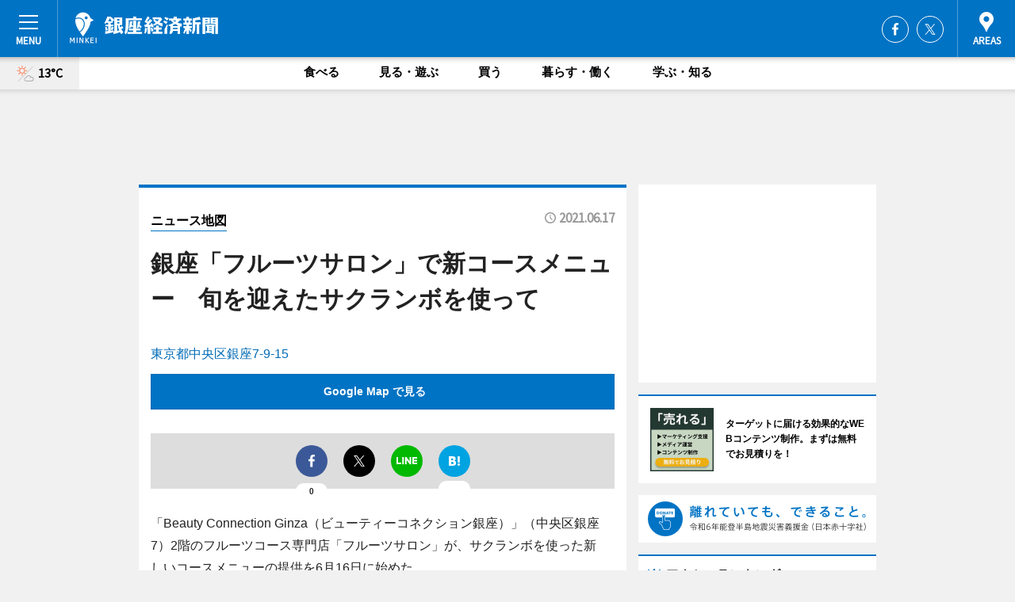

--- FILE ---
content_type: text/html; charset=utf-8
request_url: https://ginza.keizai.biz/mapnews/4043/
body_size: 62412
content:
<!DOCTYPE HTML>
<html>
<head>
<meta http-equiv="Content-Type" content="text/html; charset=utf-8">
<meta name="viewport" content="width=device-width,initial-scale=1,minimum-scale=1,maximum-scale=1,user-scalable=no">
<title>銀座「フルーツサロン」で新コースメニュー　旬を迎えたサクランボを使って（ニュース地図） - 銀座経済新聞</title>

<meta name="keywords" content="銀座,カルチャー,ニュース,経済,情報">
<meta name="description" content="銀座経済新聞は、広域銀座圏のビジネス＆カルチャーニュースをお届けするニュースサイトです。イベントや展覧会・ライブなどのカルチャー情報はもちろん、ニューオープンの店舗情報から地元企業やソーシャルビジネスの新しい取り組み、エリアの流行・トレンドまで、地元のまちを楽しむ「ハッピーニュース」をお届けしています。">
<meta property="fb:app_id" content="167940323364117">
<meta property="fb:admins" content="100001334499453">
<meta property="og:site_name" content="銀座経済新聞">
<meta property="og:locale" content="ja_JP">
<meta property="og:type" content="article">
<meta name="twitter:card" content="summary_large_image">
<meta name="twitter:site" content="@minkei">
<meta property="og:title" content="銀座「フルーツサロン」で新コースメニュー　旬を迎えたサクランボを使って（ニュース地図）">
<meta name="twitter:title" content="銀座「フルーツサロン」で新コースメニュー　旬を迎えたサクランボを使って（ニュース地図）">
<link rel="canonical" href="https://ginza.keizai.biz/mapnews/4043/">
<meta property="og:url" content="https://ginza.keizai.biz/mapnews/4043/">
<meta name="twitter:url" content="https://ginza.keizai.biz/mapnews/4043/">
<meta property="og:description" content="広域銀座圏のビジネス＆カルチャーニュース">
<meta name="twitter:description" content="広域銀座圏のビジネス＆カルチャーニュース">
<meta property="og:image" content="https://images.keizai.biz/ginza_keizai/headline/1623906936_photo.jpg">
<meta name="twitter:image" content="https://images.keizai.biz/ginza_keizai/headline/1623906936_photo.jpg">
<link href="https://images.keizai.biz/favicon.ico" rel="shortcut icon">
<link href="https://ex.keizai.biz/common.8.3.0/css.1.0.6/common.min.css?1768730017" rel="stylesheet" type="text/css">
<link href="https://ex.keizai.biz/common.8.3.0/css.1.0.6/single.min.css?1768730017" rel="stylesheet" type="text/css">
<link href="https://ginza.keizai.biz/css/style.css" rel="stylesheet" type="text/css">
<link href="https://ex.keizai.biz/common.8.3.0/css.1.0.6/all.min.css" rel="stylesheet" type="text/css">
<link href="https://fonts.googleapis.com/css?family=Source+Sans+Pro" rel="stylesheet">
<link href="https://cdn.jsdelivr.net/npm/yakuhanjp@3.0.0/dist/css/yakuhanjp.min.css" rel=”preload” as="stylesheet" type="text/css">
<link href="https://ex.keizai.biz/common.8.3.0/css.1.0.6/print.min.css" media="print" rel="stylesheet" type="text/css">
<script>
var microadCompass = microadCompass || {};
microadCompass.queue = microadCompass.queue || [];
</script>
<script charset="UTF-8" src="//j.microad.net/js/compass.js" onload="new microadCompass.AdInitializer().initialize();" async></script>
<script type="text/javascript">
var PWT={};
var pbjs = pbjs || {};
pbjs.que = pbjs.que || [];
var googletag = googletag || {};
googletag.cmd = googletag.cmd || [];
var gptRan = false;
PWT.jsLoaded = function(){
    if(!location.hostname.match(/proxypy.org|printwhatyoulike.com/)){
        loadGPT();
    }
};
var loadGPT = function(){
    if (!gptRan) {
        gptRan = true;
        var gads = document.createElement('script');
        var useSSL = 'https:' == document.location.protocol;
        gads.src = (useSSL ? 'https:' : 'http:') + '//securepubads.g.doubleclick.net/tag/js/gpt.js';
        gads.async = true;
        var node = document.getElementsByTagName('script')[0];
        node.parentNode.insertBefore(gads, node);
        var pbjsEl = document.createElement("script");
        pbjsEl.type = "text/javascript";
        pbjsEl.src = "https://anymind360.com/js/2131/ats.js";
        var pbjsTargetEl = document.getElementsByTagName("head")[0];
        pbjsTargetEl.insertBefore(pbjsEl, pbjsTargetEl.firstChild);
    }
};
setTimeout(loadGPT, 500);
</script>
<script type="text/javascript">
(function() {
var purl = window.location.href;
var url = '//ads.pubmatic.com/AdServer/js/pwt/157255/3019';
var profileVersionId = '';
if(purl.indexOf('pwtv=')>0){
    var regexp = /pwtv=(.*?)(&|$)/g;
    var matches = regexp.exec(purl);
    if(matches.length >= 2 && matches[1].length > 0){
    profileVersionId = '/'+matches[1];
    }
}
var wtads = document.createElement('script');
wtads.async = true;
wtads.type = 'text/javascript';
wtads.src = url+profileVersionId+'/pwt.js';
var node = document.getElementsByTagName('script')[0];
node.parentNode.insertBefore(wtads, node);
})();
</script>
<script>
window.gamProcessed = false;
window.gamFailSafeTimeout = 5e3;
window.reqGam = function () {
    if (!window.gamProcessed) {
        window.gamProcessed = true;
        googletag.cmd.push(function () {
            googletag.pubads().refresh();
        });
    }
};
setTimeout(function () {
    window.reqGam();
}, window.gamFailSafeTimeout);
var googletag = googletag || {};
googletag.cmd = googletag.cmd || [];
googletag.cmd.push(function(){
let issp = false;
let hbSlots = new Array();
let amznSlots = new Array();
const ua = window.navigator.userAgent.toLowerCase();
if (ua.indexOf('iphone') > 0 || ua.indexOf('ipod') > 0 || ua.indexOf('android') > 0 && ua.indexOf('mobile') > 0) {
    issp = true;
}
if (issp === true) {
    amznSlots.push(googletag.defineSlot('/159334285/sp_ginza_header_1st', [[320, 100], [320, 50]], 'div-gpt-ad-1576055139196-0').addService(googletag.pubads()));
    hbSlots.push(googletag.defineSlot('/159334285/sp_ginza_list_1st', [[336, 280], [300, 250], [320, 100], [320, 50], [200, 200], 'fluid'], 'div-gpt-ad-1580717788210-0').addService(googletag.pubads()));
    hbSlots.push(googletag.defineSlot('/159334285/sp_ginza_inarticle', ['fluid', [300, 250], [336, 280], [320, 180], [1, 1]], 'div-gpt-ad-1576055195029-0').addService(googletag.pubads()));
    hbSlots.push(googletag.defineSlot('/159334285/sp_ginza_footer_1st', ['fluid', [300, 250], [336, 280], [320, 100], [320, 50], [200, 200]], 'div-gpt-ad-1576055033248-0').addService(googletag.pubads()));
    hbSlots.push(googletag.defineSlot('/159334285/sp_ginza_footer_2nd', [[300, 250], 'fluid', [336, 280], [320, 180], [320, 100], [320, 50], [200, 200]], 'div-gpt-ad-1576037774006-0').addService(googletag.pubads()));
    hbSlots.push(googletag.defineSlot('/159334285/sp_ginza_footer_3rd', [[300, 250], [336, 280], [320, 100], [320, 50], [200, 200], 'fluid'], 'div-gpt-ad-1576055085577-0').addService(googletag.pubads()));
    hbSlots.push(googletag.defineSlot('/159334285/sp_ginza_overlay', [320, 50], 'div-gpt-ad-1584427815478-0').addService(googletag.pubads()));
    hbSlots.push(googletag.defineSlot('/159334285/sp_ginza_infeed_1st', ['fluid', [320, 100], [300, 100]], 'div-gpt-ad-1580370696425-0').addService(googletag.pubads()));
    hbSlots.push(googletag.defineSlot('/159334285/sp_ginza_infeed_2st', [[300, 100], 'fluid', [320, 100]], 'div-gpt-ad-1580370846543-0').addService(googletag.pubads()));
    hbSlots.push(googletag.defineSlot('/159334285/sp_ginza_infeed_3rd', [[300, 100], 'fluid', [320, 100]], 'div-gpt-ad-1580370937978-0').addService(googletag.pubads()));
} else {
    amznSlots.push(googletag.defineSlot('/159334285/pc_ginza_header_1st', [[728, 90], [750, 100], [970, 90]], 'div-gpt-ad-1576054393576-0').addService(googletag.pubads()));
    amznSlots.push(googletag.defineSlot('/159334285/pc_ginza_right_1st', ['fluid', [300, 250]], 'div-gpt-ad-1576054711791-0').addService(googletag.pubads()));
    hbSlots.push(googletag.defineSlot('/159334285/pc_ginza_right_2nd', ['fluid', [300, 250], [200, 200]], 'div-gpt-ad-1576054772252-0').addService(googletag.pubads()));
    hbSlots.push(googletag.defineSlot('/159334285/pc_ginza_inarticle', ['fluid', [300, 250], [336, 280]], 'div-gpt-ad-1576054895453-0').addService(googletag.pubads()));
    hbSlots.push(googletag.defineSlot('/159334285/pc_ginza_right_3rd', [[300, 250], 'fluid', [300, 600], [160, 600], [200, 200]], 'div-gpt-ad-1576054833870-0').addService(googletag.pubads()));
    amznSlots.push(googletag.defineSlot('/159334285/pc_ginza_left_1st', ['fluid', [300, 250]], 'div-gpt-ad-1576037145616-0'). addService(googletag.pubads()));
    hbSlots.push(googletag.defineSlot('/159334285/pc_ginza_infeed_1st', ['fluid'], 'div-gpt-ad-1580370696425-0').addService(googletag.pubads()));
    hbSlots.push(googletag.defineSlot('/159334285/pc_ginza_infeed_2st', ['fluid'], 'div-gpt-ad-1580370846543-0').addService(googletag.pubads()));
    hbSlots.push(googletag.defineSlot('/159334285/pc_ginza_infeed_3rd', ['fluid'], 'div-gpt-ad-1580370937978-0').addService(googletag.pubads()));
}

if (!googletag.pubads().isInitialLoadDisabled()) {
    googletag.pubads().disableInitialLoad();
}
googletag.pubads().enableSingleRequest();
googletag.pubads().collapseEmptyDivs();
googletag.enableServices();
googletag.pubads().refresh(amznSlots);
googletag.pubads().addEventListener('slotRequested', function(event) {
var elemId = event.slot.getSlotElementId();
for (var i = 0; i < hbSlots.length; i++) {
    if (hbSlots[i].getSlotElementId() == elemId) {
        window.gamProcessed = true;
    }
}
});
});
</script>
<script async src="//pagead2.googlesyndication.com/pagead/js/adsbygoogle.js"></script>
<script src="https://cdn.gmossp-sp.jp/ads/receiver.js"></script>
<script type="text/javascript">
window._taboola = window._taboola || [];
_taboola.push({article:'auto'});
! function(e, f, u, i) {
if (!document.getElementById(i)) {
e.async = 1;
e.src = u;
e.id = i;
f.parentNode.insertBefore(e, f);
}
}(document.createElement('script'),
document.getElementsByTagName('script')[0],
'//cdn.taboola.com/libtrc/minkeijapan-network/loader.js',
'tb_loader_script');
if (window.performance && typeof window.performance.mark == 'function')
{window.performance.mark('tbl_ic');}
</script>
</head>
<body>

<div id="wrap">
<div id="header">
<div class="inner">
<div id="menuBtn"><span></span></div>
<h1 class="logo"><a href="https://ginza.keizai.biz/">銀座経済新聞</a></h1>
<div id="areasBtn"><span></span></div>
<ul class="sns">
<li class="fb"><a href="https://www.facebook.com/ginzakeizai" target="_blank">Facebook</a></li><li class="tw"><a href="https://twitter.com/ginzakeizai" target="_blank">Twitter</a></li></ul>
</div>
</div>
<div id="gNavi">
<div id="weather"><a href="https://ginza.keizai.biz/weather/"><img src="https://images.keizai.biz/img/weather/111.svg" alt=""><span>13°C</span></a></div>
<div class="link">
<ul>
<li><a href="https://ginza.keizai.biz/gourmet/archives/1/">食べる</a></li>
<li><a href="https://ginza.keizai.biz/play/archives/1/">見る・遊ぶ</a></li>
<li><a href="https://ginza.keizai.biz/shopping/archives/1/">買う</a></li>
<li><a href="https://ginza.keizai.biz/life/archives/1/">暮らす・働く</a></li>
<li><a href="https://ginza.keizai.biz/study/archives/1/">学ぶ・知る</a></li>
</ul>
</div>
</div>
<div id="topBnr">
<script>
const spw = 430;
const hbnr = document.createElement('div');
const cbnr = document.createElement('div');
if (screen.width <= spw) {
    hbnr.classList.add("bnrW320");
    cbnr.setAttribute('id', 'div-gpt-ad-1576055139196-0');
} else {
    hbnr.classList.add("bnrWPC");
    cbnr.setAttribute('id', 'div-gpt-ad-1576054393576-0');
}
hbnr.appendChild(cbnr);
document.currentScript.parentNode.appendChild(hbnr);
if (screen.width <= spw) {
    googletag.cmd.push(function() { googletag.display('div-gpt-ad-1576055139196-0'); });
} else {
    googletag.cmd.push(function() { googletag.display('div-gpt-ad-1576054393576-0'); });
}
</script>
</div>

<div id="container">
<div class="contents" id="topBox">
<div class="box">
<div class="ttl">
<span><a href="https://ginza.keizai.biz/mapnews/archives/">ニュース地図</a></span>
<time>2021.06.17</time>
<h1>銀座「フルーツサロン」で新コースメニュー　旬を迎えたサクランボを使って</h1>
</div>
<div class="main">
<a href="https://ginza.keizai.biz/headline/4043/"><img src="https://maps.googleapis.com/maps/api/staticmap?size=744x419&scale=2&markers=anchor:bottomcenter|icon:https://images.keizai.biz/img/extras/mapicon2025v5.png|35.6686792,139.7629567&key=AIzaSyCUeQ3vRup4MmnCjaqUDcYptLCwLsI2iqE" width="744" height="419" alt=""></a>
<p id="mapAddress" style="font-size: 16px; color: #006bb6; text-align: left; margin-bottom: 0.8em;">東京都中央区銀座7-9-15</p><p id="mapLink" style="background: #0073C4;"><a href="https://maps.google.com/maps?q=35.6686792,139.7629567" target="_blank"><span style="color: #fff; font-weight: bold; background: none;">Google Map で見る</a>
</p>
</div>
<script>var _puri = "https://ginza.keizai.biz/mapnews/4043/";</script>
<div class="snsArea">
<ul>
<li class="fb"><a href="https://www.facebook.com/share.php?u=https://ginza.keizai.biz/mapnews/4043/" class="popup" target="_blank"></a><span id="fb_count"><p id="fb_count_num">0</p></span></li>
<li class="tw"><a href="https://twitter.com/intent/tweet?url=https://ginza.keizai.biz/mapnews/4043/&text=銀座「フルーツサロン」で新コースメニュー　旬を迎えたサクランボを使って（ニュース地図）" class="popup" target="_blank"></a></li>
<li class="line"><a href="https://line.me/R/msg/text/?%E9%8A%80%E5%BA%A7%E3%80%8C%E3%83%95%E3%83%AB%E3%83%BC%E3%83%84%E3%82%B5%E3%83%AD%E3%83%B3%E3%80%8D%E3%81%A7%E6%96%B0%E3%82%B3%E3%83%BC%E3%82%B9%E3%83%A1%E3%83%8B%E3%83%A5%E3%83%BC%E3%80%80%E6%97%AC%E3%82%92%E8%BF%8E%E3%81%88%E3%81%9F%E3%82%B5%E3%82%AF%E3%83%A9%E3%83%B3%E3%83%9C%E3%82%92%E4%BD%BF%E3%81%A3%E3%81%A6%EF%BC%88%E3%83%8B%E3%83%A5%E3%83%BC%E3%82%B9%E5%9C%B0%E5%9B%B3%EF%BC%89%0d%0ahttps%3A%2F%2Fginza.keizai.biz%2Fmapnews%2F4043%2F" class="popup" target="_blank"></a></li>
<li class="htn"><a href="http://b.hatena.ne.jp/entry/https://ginza.keizai.biz/mapnews/4043/" target="_blank"></a><span id="htn_count">&nbsp;</span></li>
</ul>
</div>
<div class="txt bnr2_txt">
<p>「Beauty Connection Ginza（ビューティーコネクション銀座）」（中央区銀座7）2階のフルーツコース専門店「フルーツサロン」が、サクランボを使った新しいコースメニューの提供を6月16日に始めた。</p>
<script>
const _bnr = document.createElement('div');
const _cbnr = document.createElement('div');
_bnr.classList.add("bnr2");
if (screen.width <= spw) {
    _cbnr.setAttribute('id', 'div-gpt-ad-1576055195029-0');
} else {
    _cbnr.setAttribute('id', 'div-gpt-ad-1576054895453-0');
}
_bnr.appendChild(_cbnr);
document.currentScript.parentNode.appendChild(_bnr);
if (screen.width <= spw) {
    googletag.cmd.push(function(){
        googletag.display('div-gpt-ad-1576055195029-0');
    });
} else {
    googletag.cmd.push(function(){
        googletag.display('div-gpt-ad-1576054895453-0');
    });
}
</script>
</div>
<ul class="btnList article">
<li class="send"><a href="https://ginza.keizai.biz/headline/4043/">記事を読む</a></li>
</ul>
<ul class="snsList">
<li>
<a href="https://twitter.com/share" class="twitter-share-button popup" data-url="https://ginza.keizai.biz/mapnews/4043/" data-text="銀座「フルーツサロン」で新コースメニュー　旬を迎えたサクランボを使って（ニュース地図）" data-lang="ja"></a><script>!function(d,s,id){var js,fjs=d.getElementsByTagName(s)[0],p='https';if(!d.getElementById(id)){js=d.createElement(s);js.id=id;js.src=p+'://platform.twitter.com/widgets.js';fjs.parentNode.insertBefore(js,fjs);}}(document, 'script', 'twitter-wjs');</script>
</li>
<li>
<div id="fb-root"></div>
<script async defer crossorigin="anonymous" src="https://connect.facebook.net/ja_JP/sdk.js#xfbml=1&version=v9.0&appId=167940323364117&autoLogAppEvents=1" nonce="mlP5kZZA"></script>
<div class="fb-share-button" data-href="https://ginza.keizai.biz/mapnews/4043/" data-layout="button_count" data-size="small"><a target="_blank" href="https://www.facebook.com/sharer/sharer.php?u=https%3A%2F%2Fginza.keizai.biz%2Fmapnews%2F4043%2F&amp;src=sdkpreparse" class="fb-xfbml-parse-ignore">シェア</a></div>
</li>
<li>
<div class="line-it-button" data-lang="ja" data-type="share-a" data-url="https://ginza.keizai.biz/mapnews/4043/" style="display: none;"></div>
<script src="https://d.line-scdn.net/r/web/social-plugin/js/thirdparty/loader.min.js" async="async" defer="defer"></script>
</li>
<li>
<a href="http://b.hatena.ne.jp/entry/" class="hatena-bookmark-button" data-hatena-bookmark-layout="basic-label-counter" data-hatena-bookmark-lang="ja" data-hatena-bookmark-height="20" title="はてなブックマークに追加"><img src="https://b.st-hatena.com/images/entry-button/button-only@2x.png" alt="はてなブックマークに追加" width="20" height="20" style="border: none;" /></a><script type="text/javascript" src="https://b.st-hatena.com/js/bookmark_button.js" charset="utf-8" async="async"></script>
</li>
</ul>
</div>
<div class="box">
<div class="pager">
<ul>
<li class="prev"><a href="https://ginza.keizai.biz/mapnews/4042/"><span>前の地図</span></a></li><li class="next"><a href="https://ginza.keizai.biz/mapnews/4044/"><span>次の地図</span></a></li></ul>
</div>
</div>
</div>
<div class="box" style="text-align: center;">
<div id="middleBnr" class="box bnr">
<script>
if (screen.width <= spw) {
    const _cMiddleBnr = document.createElement('div');
    _cMiddleBnr.setAttribute('id', 'div-gpt-ad-1580717788210-0');
    document.currentScript.parentNode.appendChild(_cMiddleBnr);
    googletag.cmd.push(function() { googletag.display('div-gpt-ad-1580717788210-0'); });
}
</script>

</div>
</div>
<div id="info">
<div id="category">

<div class="box latestnews">
<div class="ttl"><h2>最新ニュース</h2></div>
<div class="thumbA">
<a href="https://ginza.keizai.biz/headline/4465/">
<div class="img">
<img src="https://images.keizai.biz/ginza_keizai/headline/1768623126_photo.jpg" alt="">
</div>
<span>食べる</span>
<h3>ギンザシックス「ミスターチーズケーキ」が冬限定メニュー</h3>
<p>ギンザシックス（中央区銀座6）地下2階のスイーツ専門店「Mr. CHEESECAKE（ミスターチーズケーキ） GINZA SIX店」併設のカフェが1月17日から、季節限定メニューを提供する。</p>
</a>
</div>
<ul class="thumbC">
<li>
<a href="https://ginza.keizai.biz/headline/4464/">
<div class="img">
<img src="https://images.keizai.biz/ginza_keizai/thumbnail/1768384876_mini.jpg" alt="">
</div>
<div class="block">
<span>食べる</span><h3>松屋銀座で「くまもとモングルメフェア」　あか牛使ったメニューや地酒も</h3>
</div>
</a>
</li>
<li>
<a href="https://ginza.keizai.biz/headline/4463/">
<div class="img">
<img src="https://images.keizai.biz/ginza_keizai/thumbnail/1767930522_mini.jpg" alt="">
</div>
<div class="block">
<span>食べる</span><h3>銀座三越でバレンタインチョコ販売イベント　50ブランド集結</h3>
</div>
</a>
</li>
<li>
<a href="https://ginza.keizai.biz/headline/4462/">
<div class="img">
<img src="https://images.keizai.biz/ginza_keizai/thumbnail/1767838397_mini.jpg" alt="">
</div>
<div class="block">
<span>食べる</span><h3>東京エディション銀座がストロベリーアフタヌーンティー　限定スコーンも</h3>
</div>
</a>
</li>
<li>
<a href="https://ginza.keizai.biz/headline/4461/">
<div class="img">
<img src="https://images.keizai.biz/ginza_keizai/thumbnail/1766714073_mini.jpg" alt="">
</div>
<div class="block">
<span>食べる</span><h3>資生堂パーラー銀座本店、冬の味覚を使ったコース料理提供</h3>
</div>
</a>
</li>
<li>
<a href="https://ginza.keizai.biz/headline/4460/">
<div class="img">
<img src="https://images.keizai.biz/ginza_keizai/thumbnail/1766546441_mini.jpg" alt="">
</div>
<div class="block">
<span>食べる</span><h3>アロフト東京銀座で「いちごの収穫祭」　かおり野・紅ほっぺを食べ放題で</h3>
</div>
</a>
</li>
<li id="_ads">
<div id='div-gpt-ad-1580370696425-0'>
<script>
googletag.cmd.push(function() { googletag.display('div-gpt-ad-1580370696425-0'); });
</script>
</div>
</li>

</ul>
<div class="more"><a href="https://ginza.keizai.biz/headline/archives/1/"><span>もっと見る</span></a></div>
</div>
<div class="box">
<div id="taboola-below-article-thumbnails"></div>
<script type="text/javascript">
window._taboola = window._taboola || [];
_taboola.push({
mode: 'thumbnails-a',
container: 'taboola-below-article-thumbnails',
placement: 'Below Article Thumbnails',
target_type: 'mix'
});
</script>
</div>
<div class="box gourmet">
<div class="ttl"><h2>食べる</h2></div>
<div class="thumbA">
<a href="https://ginza.keizai.biz/headline/4465/">
<div class="img"><img class="lazy" src="https://images.keizai.biz/img/extras/noimage.png" data-src="https://images.keizai.biz/ginza_keizai/headline/1768623126_photo.jpg" alt=""></div>
<span>食べる</span>
<h3>ギンザシックス「ミスターチーズケーキ」が冬限定メニュー</h3>
<p>ギンザシックス（中央区銀座6）地下2階のスイーツ専門店「Mr. CHEESECAKE（ミスターチーズケーキ） GINZA SIX店」併設のカフェが1月17日から、季節限定メニューを提供する。</p>
</a>
</div>
<ul class="thumbC">
<li>
<a href="https://ginza.keizai.biz/headline/4464/">
<div class="img"><img class="lazy" src="https://images.keizai.biz/img/extras/noimage.png" data-src="https://images.keizai.biz/ginza_keizai/headline/1768384876.jpg" alt=""></div>
<div class="block">
<span>食べる</span>
<h3>松屋銀座で「くまもとモングルメフェア」　あか牛使ったメニューや地酒も</h3>
</div>
</a>
</li>
<li>
<a href="https://ginza.keizai.biz/headline/4463/">
<div class="img"><img class="lazy" src="https://images.keizai.biz/img/extras/noimage.png" data-src="https://images.keizai.biz/ginza_keizai/headline/1767930522.jpg" alt=""></div>
<div class="block">
<span>食べる</span>
<h3>銀座三越でバレンタインチョコ販売イベント　50ブランド集結</h3>
</div>
</a>
</li>
<li>
<a href="https://ginza.keizai.biz/headline/4462/">
<div class="img"><img class="lazy" src="https://images.keizai.biz/img/extras/noimage.png" data-src="https://images.keizai.biz/ginza_keizai/headline/1767838397.jpg" alt=""></div>
<div class="block">
<span>食べる</span>
<h3>東京エディション銀座がストロベリーアフタヌーンティー　限定スコーンも</h3>
</div>
</a>
</li>
<li id="_ads15">
<div id='div-gpt-ad-1580370846543-0'>
<script>
googletag.cmd.push(function() { googletag.display('div-gpt-ad-1580370846543-0'); });
</script>
</div>
</li>

</ul>
<div class="more"><a href="https://ginza.keizai.biz/gourmet/archives/1/"><span>もっと見る</span></a></div>
</div>
<script>
if (screen.width <= spw) {
    const _bnr = document.createElement('div');
    const _cbnr = document.createElement('div');
    _bnr.classList.add('box', 'oauth', 'sp');
    _cbnr.setAttribute('id', 'div-gpt-ad-1580370696425-0');
    _bnr.appendChild(_cbnr);
    document.currentScript.parentNode.appendChild(_bnr);
    googletag.cmd.push(function() { googletag.display('div-gpt-ad-1580370696425-0'); });
}
</script>
<div class="box shopping">
<div class="ttl"><h2>買う</h2></div>
<div class="thumbA">
<a href="https://ginza.keizai.biz/headline/4464/">
<div class="img"><img class="lazy" src="https://images.keizai.biz/img/extras/noimage.png" data-src="https://images.keizai.biz/ginza_keizai/headline/1768384876_photo.jpg" alt=""></div>
<span>買う</span>
<h3>松屋銀座で「くまもとモングルメフェア」　あか牛使ったメニューや地酒も</h3>
<p>松屋銀座（中央区銀座3）地下1階食品フロアなどで1月21日から、「くまもとモングルメフェア」が開催される。</p>
</a>
</div>
<ul class="thumbC">
<li>
<a href="https://ginza.keizai.biz/headline/4463/">
<div class="img"><img class="lazy" src="https://images.keizai.biz/img/extras/noimage.png" data-src="https://images.keizai.biz/ginza_keizai/headline/1767930522.jpg" alt=""></div>
<div class="block">
<span>買う</span>
<h3>銀座三越でバレンタインチョコ販売イベント　50ブランド集結</h3>
</div>
</a>
</li>
<li>
<a href="https://ginza.keizai.biz/headline/4459/">
<div class="img"><img class="lazy" src="https://images.keizai.biz/img/extras/noimage.png" data-src="https://images.keizai.biz/ginza_keizai/headline/1766145370.jpg" alt=""></div>
<div class="block">
<span>買う</span>
<h3>有楽町でソニック＆フレンズコラボカフェ　限定グッズも</h3>
</div>
</a>
</li>
<li>
<a href="https://ginza.keizai.biz/headline/4458/">
<div class="img"><img class="lazy" src="https://images.keizai.biz/img/extras/noimage.png" data-src="https://images.keizai.biz/ginza_keizai/headline/1765893276.jpg" alt=""></div>
<div class="block">
<span>買う</span>
<h3>松屋銀座で「黒執事 Black Label」ポップアップ　限定グッズも</h3>
</div>
</a>
</li>
<li id="_ads25">
<div id='div-gpt-ad-1580370937978-0'>
<script>
googletag.cmd.push(function() { googletag.display('div-gpt-ad-1580370937978-0'); });
</script>
</div>
</li>

</ul>
<div class="more"><a href="https://ginza.keizai.biz/shopping/archives/1/"><span>もっと見る</span></a></div>
</div>
<script>
if (screen.width <= spw) {
    const _bnr = document.createElement('div');
    const _cbnr = document.createElement('div');
    _bnr.classList.add('rb', 'sp');
    _cbnr.setAttribute('id', 'div-gpt-ad-1576037774006-0');
    _bnr.appendChild(_cbnr);
    document.currentScript.parentNode.appendChild(_bnr);
    googletag.cmd.push(function() { googletag.display('div-gpt-ad-1576037774006-0'); });
}
</script>
<div class="box play">
<div class="ttl"><h2>見る・遊ぶ</h2></div>
<div class="thumbA">
<a href="https://ginza.keizai.biz/headline/4448/">
<div class="img"><img class="lazy" src="https://images.keizai.biz/img/extras/noimage.png" data-src="https://images.keizai.biz/ginza_keizai/headline/1762954642_photo.jpg" alt=""></div>
<span>見る・遊ぶ</span>
<h3>ホテル「ふふ 東京 銀座」開業　2つのレストランや足湯ラウンジも</h3>
<p>ホテル「ふふ 東京 銀座」が11月16日、ヒューリック銀座ビル（中央区銀座1）に開業する。</p>
</a>
</div>
<ul class="thumbC">
<li>
<a href="https://ginza.keizai.biz/headline/4443/">
<div class="img"><img class="lazy" src="https://images.keizai.biz/img/extras/noimage.png" data-src="https://images.keizai.biz/ginza_keizai/headline/1761296046.png" alt=""></div>
<div class="block">
<span>見る・遊ぶ</span>
<h3>松屋銀座で「うさまる展」　描き下ろしアートを使ったオリジナルグッズも</h3>
</div>
</a>
</li>
<li>
<a href="https://ginza.keizai.biz/headline/4435/">
<div class="img"><img class="lazy" src="https://images.keizai.biz/img/extras/noimage.png" data-src="https://images.keizai.biz/ginza_keizai/headline/1759398353.jpg" alt=""></div>
<div class="block">
<span>見る・遊ぶ</span>
<h3>ハイアットセントリック銀座東京、メイドカフェとコラボ　限定メニューも</h3>
</div>
</a>
</li>
<li>
<a href="https://ginza.keizai.biz/headline/4412/">
<div class="img"><img class="lazy" src="https://images.keizai.biz/img/extras/noimage.png" data-src="https://images.keizai.biz/ginza_keizai/headline/1752172095.jpg" alt=""></div>
<div class="block">
<span>見る・遊ぶ</span>
<h3>ギンザシックスで「BIG CAT BANG：THE FINAL」　最新作も</h3>
</div>
</a>
</li>
<li>
<a href="https://ginza.keizai.biz/headline/4404/">
<div class="img"><img class="lazy" src="https://images.keizai.biz/img/extras/noimage.png" data-src="https://images.keizai.biz/ginza_keizai/headline/1750312052.jpg" alt=""></div>
<div class="block">
<span>見る・遊ぶ</span>
<h3>「ふふ 東京 銀座」今冬開業へ　全室に花木を植えた庭と天然温泉の風呂</h3>
</div>
</a>
</li>

</ul>
<div class="more"><a href="https://ginza.keizai.biz/play/archives/1/"><span>もっと見る</span></a></div>
</div>
<script>
if (screen.width <= spw) {
    const _bnr = document.createElement('div');
    const _cbnr = document.createElement('div');
    _bnr.classList.add('rb', 'sp', 'thd');
    _cbnr.setAttribute('id', 'div-gpt-ad-1576055085577-0');
    _bnr.appendChild(_cbnr);
    document.currentScript.parentNode.appendChild(_bnr);
    googletag.cmd.push(function() { googletag.display('div-gpt-ad-1576055085577-0'); });
}
</script>
<div class="box study hdSP">
<div class="ttl"><h2>学ぶ・知る</h2></div>
<div class="thumbA">
<a href="https://ginza.keizai.biz/headline/4405/">
<div class="img"><img class="lazy" src="https://images.keizai.biz/img/extras/noimage.png" data-src="https://images.keizai.biz/ginza_keizai/headline/1750406694_photo.jpg" alt=""></div>
<span>学ぶ・知る</span>
<h3>銀座・ニッタビルに「パンとエスプレッソと」　初の会員制ビジネスラウンジも</h3>
<p>「パンとエスプレッソとGINZA LOUNGE」が7月1日、ニッタビル（中央区銀座8）3階の「EMBASSY TOKYO」内にオープンする。</p>
</a>
</div>
<ul class="thumbC">
<li>
<a href="https://ginza.keizai.biz/headline/4369/">
<div class="img"><img class="lazy" src="https://images.keizai.biz/img/extras/noimage.png" data-src="https://images.keizai.biz/ginza_keizai/headline/1742322710.jpg" alt=""></div>
<div class="block">
<span>学ぶ・知る</span>
<h3>東京高速道路を「歩く」イベント　KK線廃止に伴う再生プロジェクトの一環</h3>
</div>
</a>
</li>
<li>
<a href="https://ginza.keizai.biz/headline/4361/">
<div class="img"><img class="lazy" src="https://images.keizai.biz/img/extras/noimage.png" data-src="https://images.keizai.biz/ginza_keizai/headline/1741276054.jpg" alt=""></div>
<div class="block">
<span>学ぶ・知る</span>
<h3>銀座三越、帝国劇場展のカフェメニュー発表　「帝劇名物幻の豚まん」販売</h3>
</div>
</a>
</li>
<li>
<a href="https://ginza.keizai.biz/headline/4342/">
<div class="img"><img class="lazy" src="https://images.keizai.biz/img/extras/noimage.png" data-src="https://images.keizai.biz/ginza_keizai/headline/1738755982.jpg" alt=""></div>
<div class="block">
<span>学ぶ・知る</span>
<h3>銀座三越で「帝国劇場展」　アンバサダーは井上芳雄さんと森久美子さん</h3>
</div>
</a>
</li>
<li>
<a href="https://ginza.keizai.biz/headline/4318/">
<div class="img"><img class="lazy" src="https://images.keizai.biz/img/extras/noimage.png" data-src="https://images.keizai.biz/ginza_keizai/headline/1734584494.jpg" alt=""></div>
<div class="block">
<span>学ぶ・知る</span>
<h3>銀座に長期滞在型ホテル「エントテラス銀座プレミアム」　1フロア1室で</h3>
</div>
</a>
</li>

</ul>
<div class="more"><a href="https://ginza.keizai.biz/study/archives/1/"><span>もっと見る</span></a></div>
</div>
<div class="box life hdSP">
<div class="ttl"><h2>暮らす・働く</h2></div>
<div class="thumbA">
<a href="https://ginza.keizai.biz/headline/4369/">
<div class="img"><img class="lazy" src="https://images.keizai.biz/img/extras/noimage.png" data-src="https://images.keizai.biz/ginza_keizai/headline/1742322710_photo.jpg" alt=""></div>
<span>暮らす・働く</span>
<h3>東京高速道路を「歩く」イベント　KK線廃止に伴う再生プロジェクトの一環</h3>
<p>高速道路を歩行者空間として開放する「Roof Park Fes & Walk（ルーフ・パーク・フェス＆ウオーク）」が4月18日・19日、東京高速道路（KK線）上部で開催される。</p>
</a>
</div>
<ul class="thumbC">
<li>
<a href="https://ginza.keizai.biz/headline/4305/">
<div class="img"><img class="lazy" src="https://images.keizai.biz/img/extras/noimage.png" data-src="https://images.keizai.biz/ginza_keizai/headline/1731998870.jpg" alt=""></div>
<div class="block">
<span>暮らす・働く</span>
<h3>東京高速道路が来年4月上旬に廃止へ　銀座上空を周遊する歩行者空間に大改造</h3>
</div>
</a>
</li>
<li>
<a href="https://ginza.keizai.biz/headline/4295/">
<div class="img"><img class="lazy" src="https://images.keizai.biz/img/extras/noimage.png" data-src="https://images.keizai.biz/ginza_keizai/headline/1727764509.jpg" alt=""></div>
<div class="block">
<span>暮らす・働く</span>
<h3>銀座蔦屋書店内に1人席中心のシェアラウンジ　モニターやキーボード貸し出し</h3>
</div>
</a>
</li>
<li>
<a href="https://ginza.keizai.biz/headline/4284/">
<div class="img"><img class="lazy" src="https://images.keizai.biz/img/extras/noimage.png" data-src="https://images.keizai.biz/ginza_keizai/headline/1722585032.jpg" alt=""></div>
<div class="block">
<span>暮らす・働く</span>
<h3>築地2丁目地区の再開発事業の施工を認可　駅直結の複合ビル建設へ</h3>
</div>
</a>
</li>
<li>
<a href="https://ginza.keizai.biz/headline/4255/">
<div class="img"><img class="lazy" src="https://images.keizai.biz/img/extras/noimage.png" data-src="https://images.keizai.biz/ginza_keizai/headline/1712380467.jpg" alt=""></div>
<div class="block">
<span>暮らす・働く</span>
<h3>銀座に「三井ガーデンホテル銀座築地」　9月30日開業へ</h3>
</div>
</a>
</li>
</ul>
<div class="more"><a href="https://ginza.keizai.biz/life/archives/1/"><span>もっと見る</span></a></div>
</div>
</div>
<div id="sideCategory">
<div class="side">
<div class="box news">
<div class="ttl"><h3>みん経トピックス</h3></div>
<ul>
<li><a href="http://sumida.keizai.biz/headline/1534/"><h4>墨田・京島で「防災フェス」開催へ　VR体験や防災の学びの場も</h4><small>すみだ経済新聞</small></a></li>
<li><a href="http://chichibu.keizai.biz/headline/985/"><h4>秩父市地場産業センターで「秩父地域アトツギ支援セミナー」</h4><small>秩父経済新聞</small></a></li>
<li><a href="http://sumida.keizai.biz/headline/1533/"><h4>曳舟で発達障害の子ども理解深める勉強会　生活や関わり方学ぶ</h4><small>すみだ経済新聞</small></a></li>
<li><a href="http://sapporo.keizai.biz/headline/4945/"><h4>札幌・ポールタウンにカプセルトイ店「ケンエレスタンド」　限定商品も</h4><small>札幌経済新聞</small></a></li>
<li><a href="http://urayasu.keizai.biz/headline/357/"><h4>ディズニーシーが12年ぶりの新ショーを25周年に先駆け開催</h4><small>浦安経済新聞</small></a></li>
</ul>
</div>
<div class="box news release_list">
<div class="ttl"><h3>プレスリリース</h3></div>
<ul>
<li>
<a href="https://ginza.keizai.biz/release/521578/">
<h3>線上日語課程Native Camp Japanese的教材數量突破2000！提供JLPT對策、日常會話、商務日語等多元需求！ /【オンライン日本語レッスン】教材総数が2000突破！</h3>
</a>
</li>
<li>
<a href="https://ginza.keizai.biz/release/521579/">
<h3>イギリス出身の環境活動家EVE氏が唐津南高校で講演</h3>
</a>
</li>
<li>
<a href="https://ginza.keizai.biz/release/521586/">
<h3>大阪国際女子バレー部、クラウドファンディング「チーム一丸、TOPへの挑戦#OIU限界突破」をスポチュニティで実施予定！</h3>
</a>
</li>
</ul>
<div class="more"><a href="https://ginza.keizai.biz/release/archives/1/"><span>もっと見る</span></a></div>
</div>

<script>
if (screen.width > spw) {
    const _middleBnr = document.createElement('div');
    const _cMiddleBnr = document.createElement('div');
    _middleBnr.classList.add('box', 'rec');
    _cMiddleBnr.setAttribute('id', 'div-gpt-ad-1576037145616-0');
    _middleBnr.appendChild(_cMiddleBnr);
    document.currentScript.parentNode.appendChild(_middleBnr);
    googletag.cmd.push(function() { googletag.display('div-gpt-ad-1576037145616-0'); });
}
</script>
<script async src="https://yads.c.yimg.jp/js/yads-async.js"></script>
<div class="box yads">
<div id="yad"></div>
<script>
window.YJ_YADS = window.YJ_YADS || { tasks: [] };
if (screen.width <= 750) {
    _yads_ad_ds = '46046_265960';
} else {
    _yads_ad_ds = '12295_268899';
}
window.YJ_YADS.tasks.push({
    yads_ad_ds : _yads_ad_ds,
    yads_parent_element : 'yad'
});
</script>
</div>
</div>
</div>
</div>
<div id="side">
<div class="side top">

<script>
const _recBnr = document.createElement('div');
if (screen.width > spw) {
    const _recCbnr = document.createElement('div');
    _recBnr.setAttribute('id', 'recBanner');
    _recBnr.classList.add('box');
    _recBnr.style.marginTop = '0';
    _recBnr.style.height = '250px';
    _recCbnr.style.height = '250px';
    _recCbnr.setAttribute('id', 'div-gpt-ad-1576054711791-0');
    _recBnr.appendChild(_recCbnr);
    document.currentScript.parentNode.appendChild(_recBnr);
    googletag.cmd.push(function() { googletag.display('div-gpt-ad-1576054711791-0'); });
} else {
    _recBnr.style.marginTop = '-15px';
    document.currentScript.parentNode.appendChild(_recBnr);
}
</script>


<div class="box thumb company">
<ul>
<li>
<a href="https://www.greenassociates.org/top" target="_blank"><div class="img"><img src="https://ginza.keizai.biz/img/banners/1730174502.png" width="80" height="80" alt="">
</div>
<div class="sdbox">
<h4>ターゲットに届ける効果的なWEBコンテンツ制作。まずは無料でお見積りを！</h4>
</div>
</a>
</li>
</ul>
</div>



<div class="box partner">
<a href="https://www.jrc.or.jp/contribute/help/20240104/" target="_blank"><img src="https://images.keizai.biz/img/banners/2024_noto_banner.png" width="300" height="55" alt="離れていても、できること。">
</a>
</div>

<div class="box thumb rank">
<div class="ttl"><h3>アクセスランキング</h3></div>
<ul>
<li class="gourmet">
<a href="https://ginza.keizai.biz/headline/4465/">
<div class="img"><img src="https://images.keizai.biz/ginza_keizai/headline/1768623126.jpg" alt=""></div>
<div class="sdbox">
<h4>ギンザシックス「ミスターチーズケーキ」が冬限定メニュー</h4>
</div>
</a>
</li>
<li class="shopping">
<a href="https://ginza.keizai.biz/headline/4001/">
<div class="img"><img src="https://images.keizai.biz/ginza_keizai/headline/1610706969.jpg" alt=""></div>
<div class="sdbox">
<h4>松屋銀座で日本各地のチョコレート　「旅するバレンタイン」テーマに</h4>
</div>
</a>
</li>
<li class="gourmet">
<a href="https://ginza.keizai.biz/headline/4464/">
<div class="img"><img src="https://images.keizai.biz/ginza_keizai/headline/1768384876.jpg" alt=""></div>
<div class="sdbox">
<h4>松屋銀座で「くまもとモングルメフェア」　あか牛使ったメニューや地酒も</h4>
</div>
</a>
</li>
<li class="gourmet">
<a href="https://ginza.keizai.biz/headline/4000/">
<div class="img"><img src="https://images.keizai.biz/ginza_keizai/headline/1610531588.png" alt=""></div>
<div class="sdbox">
<h4>「GINZA KUKI」が短時間で楽しめる新ディナーメニュー　営業時間短縮要請受け</h4>
</div>
</a>
</li>
<li class="gourmet">
<a href="https://ginza.keizai.biz/headline/4463/">
<div class="img"><img src="https://images.keizai.biz/ginza_keizai/headline/1767930522.jpg" alt=""></div>
<div class="sdbox">
<h4>銀座三越でバレンタインチョコ販売イベント　50ブランド集結</h4>
</div>
</a>
</li>
</ul>
<div class="more"><a href="https://ginza.keizai.biz/access/"><span>もっと見る</span></a></div>
</div>
<script>
if (screen.width <= spw) {
    const _bnr = document.createElement('div');
    const _cbnr = document.createElement('div');
    _bnr.classList.add('box', 'oauth', 'sp');
    _cbnr.setAttribute('id', 'div-gpt-ad-1576055033248-0');
    _bnr.appendChild(_cbnr);
    document.currentScript.parentNode.appendChild(_bnr);
    googletag.cmd.push(function() { googletag.display('div-gpt-ad-1576055033248-0'); });
}
</script>
<div class="box thumb photo">
<div class="ttl"><h3>フォトフラッシュ</h3></div>
<div class="thumbPhoto">
<a href="https://ginza.keizai.biz/photoflash/4717/">
<div class="img"><img src="https://images.keizai.biz/ginza_keizai/photonews/1768622980_b.jpg" alt=""></div>
<div class="txt"><p>Mr. CHEESECAKE Classic ＆ BASQUE CHEESECAKE Cacao</p></div>
</a>
</div>
<ul>
<li>
<a href="https://ginza.keizai.biz/photoflash/4711/">
<div class="img"><img src="https://images.keizai.biz/ginza_keizai/photonews/1768384410.jpg" alt=""></div>
<div class="sdbox">
<h4>あか牛と九条ねぎの牛丼（茶懐石 三友居）</h4>
</div>
</a>
</li>
<li>
<a href="https://ginza.keizai.biz/photoflash/4712/">
<div class="img"><img src="https://images.keizai.biz/ginza_keizai/photonews/1768384513.jpg" alt=""></div>
<div class="sdbox">
<h4>蜜焼き芋きんつば（銀座 清月堂本店）</h4>
</div>
</a>
</li>
<li>
<a href="https://ginza.keizai.biz/photoflash/4713/">
<div class="img"><img src="https://images.keizai.biz/ginza_keizai/photonews/1768384529.png" alt=""></div>
<div class="sdbox">
<h4>鯛・太刀魚味くらべ天丼弁当（天一）</h4>
</div>
</a>
</li>
<li>
<a href="https://ginza.keizai.biz/photoflash/4715/">
<div class="img"><img src="https://images.keizai.biz/ginza_keizai/photonews/1768384702.png" alt=""></div>
<div class="sdbox">
<h4>（左から）くまモン15周年ラベルリッチタイプ、くまモン15周年ラベルライトタイプ（球磨焼酎）</h4>
</div>
</a>
</li>
</ul>
<div class="more"><a href="https://ginza.keizai.biz/photoflash/archives/1/"><span>もっと見る</span></a></div>
</div>
<script>
if (screen.width > spw) {
    const _bnr = document.createElement('div');
    const _cbnr = document.createElement('div');
    _bnr.classList.add('box', 'oauth');
    _cbnr.setAttribute('id', 'div-gpt-ad-1576054772252-0');
    _bnr.appendChild(_cbnr);
    document.currentScript.parentNode.appendChild(_bnr);
    googletag.cmd.push(function() { googletag.display('div-gpt-ad-1576054772252-0'); });
}
</script>
<div class="box thumb world">
<div class="ttl"><h3>ワールドフォトニュース</h3></div>
<div class="thumbPhoto">
<a href="https://ginza.keizai.biz/gpnews/1670690/">
<div class="img"><img src="https://images.keizai.biz/img/gp/m0089034427.jpg" alt=""></div>
<div class="txt"><p>坂詰は１回戦敗退　全豪テニス</p></div>
</a>
</div>
<ul>
<li>
<a href="https://ginza.keizai.biz/gpnews/1670689/">
<div class="img"><img src="https://images.keizai.biz/img/gp/s0089034421.jpg" alt=""></div>
<div class="sdbox">
<h4>日本選手団が結団式</h4>
</div>
</a>
</li>
<li>
<a href="https://ginza.keizai.biz/gpnews/1670688/">
<div class="img"><img src="https://images.keizai.biz/img/gp/s0089034244.jpg" alt=""></div>
<div class="sdbox">
<h4>優勝杯を掲げるジウベルト・シウバさん</h4>
</div>
</a>
</li>
<li>
<a href="https://ginza.keizai.biz/gpnews/1670687/">
<div class="img"><img src="https://images.keizai.biz/img/gp/s0089034185.jpg" alt=""></div>
<div class="sdbox">
<h4>アパート出火、女性の絞殺遺体</h4>
</div>
</a>
</li>
<li>
<a href="https://ginza.keizai.biz/gpnews/1670685/">
<div class="img"><img src="https://images.keizai.biz/img/gp/s0089034106.jpg" alt=""></div>
<div class="sdbox">
<h4>小林陵侑は２位　Ｗ杯ジャンプ男子</h4>
</div>
</a>
</li>
</ul>
<div class="more"><a href="https://ginza.keizai.biz/gpnews/archives/1/"><span>もっと見る</span></a></div>
</div>
</div>
<script>
if (screen.width > spw) {
    const _bnr = document.createElement('div');
    const _cbnr = document.createElement('div');
    _bnr.classList.add('rb');
    _cbnr.setAttribute('id', 'div-gpt-ad-1576054833870-0');
    _bnr.appendChild(_cbnr);
    document.currentScript.parentNode.appendChild(_bnr);
    googletag.cmd.push(function() { googletag.display('div-gpt-ad-1576054833870-0'); });
}
</script>
</div>
</div>
</div>
<div id="areas">
<div class="bg"></div>
<div class="inner">
<div class="hLogo"><a href="https://minkei.net/">みんなの経済新聞ネットワーク</a></div>
<div class="over">
<div class="box">
<div class="ttl">エリア一覧</div>
<div class="btn">北海道・東北</div>
<ul class="list">
<li><a href="https://kitami.keizai.biz/">北見</a></li>
<li><a href="https://asahikawa.keizai.biz/">旭川</a></li>
<li><a href="https://otaru.keizai.biz/">小樽</a></li>
<li><a href="https://sapporo.keizai.biz/">札幌</a></li>
<li><a href="https://hakodate.keizai.biz/">函館</a></li>
<li><a href="https://aomori.keizai.biz/">青森</a></li>
<li><a href="https://hirosaki.keizai.biz/">弘前</a></li>
<li><a href="https://hachinohe.keizai.biz/">八戸</a></li>
<li><a href="https://morioka.keizai.biz/">盛岡</a></li>
<li><a href="https://sendai.keizai.biz/">仙台</a></li>
<li><a href="https://akita.keizai.biz/">秋田</a></li>
<li><a href="https://yokote.keizai.biz/">横手</a></li>
<li><a href="https://daisen.keizai.biz/">大仙</a></li>
<li><a href="https://fukushima.keizai.biz/">福島</a></li>
</ul>
<div class="btn">関東</div>
<ul class="list">
<li><a href="https://mito.keizai.biz/">水戸</a></li>
<li><a href="https://tsukuba.keizai.biz/">つくば</a></li>
<li><a href="https://ashikaga.keizai.biz/">足利</a></li>
<li><a href="https://utsunomiya.keizai.biz/">宇都宮</a></li>
<li><a href="https://takasaki.keizai.biz/">高崎前橋</a></li>
<li><a href="https://chichibu.keizai.biz/">秩父</a></li>
<li><a href="https://honjo.keizai.biz/">本庄</a></li>
<li><a href="https://kumagaya.keizai.biz/">熊谷</a></li>
<li><a href="https://kawagoe.keizai.biz/">川越</a></li>
<li><a href="https://sayama.keizai.biz/">狭山</a></li>
<li><a href="https://omiya.keizai.biz/">大宮</a></li>
<li><a href="https://urawa.keizai.biz/">浦和</a></li>
<li><a href="https://kawaguchi.keizai.biz/">川口</a></li>
<li><a href="https://kasukabe.keizai.biz/">春日部</a></li>
<li><a href="https://matsudo.keizai.biz/">松戸</a></li>
<li><a href="https://urayasu.keizai.biz/">浦安</a></li>
<li><a href="https://funabashi.keizai.biz/">船橋</a></li>
<li><a href="https://narashino.keizai.biz/">習志野</a></li>
<li><a href="https://chiba.keizai.biz/">千葉</a></li>
<li><a href="https://sotobo.keizai.biz/">外房</a></li>
<li><a href="https://kujukuri.keizai.biz/">九十九里</a></li>
<li><a href="https://machida.keizai.biz/">相模原</a></li>
<li><a href="https://kohoku.keizai.biz/">港北</a></li>
<li><a href="https://www.hamakei.com/">ヨコハマ</a></li>
<li><a href="https://yokosuka.keizai.biz/">横須賀</a></li>
<li><a href="https://zushi-hayama.keizai.biz/">逗子葉山</a></li>
<li><a href="https://kamakura.keizai.biz/">鎌倉</a></li>
<li><a href="https://shonan.keizai.biz/">湘南</a></li>
<li><a href="https://odawara-hakone.keizai.biz/">小田原箱根</a></li>
</ul>
<div class="btn">東京23区</div>
<ul class="list">
<li><a href="https://adachi.keizai.biz/">北千住</a></li>
<li><a href="https://katsushika.keizai.biz/">葛飾</a></li>
<li><a href="https://edogawa.keizai.biz/">江戸川</a></li>
<li><a href="https://koto.keizai.biz/">江東</a></li>
<li><a href="https://sumida.keizai.biz/">すみだ</a></li>
<li><a href="https://asakusa.keizai.biz/">浅草</a></li>
<li><a href="https://bunkyo.keizai.biz/">文京</a></li>
<li><a href="https://akiba.keizai.biz/">アキバ</a></li>
<li><a href="https://nihombashi.keizai.biz/">日本橋</a></li>
<li><a href="https://ginza.keizai.biz/">銀座</a></li>
<li><a href="https://shinbashi.keizai.biz/">新橋</a></li>
<li><a href="https://shinagawa.keizai.biz/">品川</a></li>
<li><a href="https://tokyobay.keizai.biz/">東京ベイ</a></li>
<li><a href="https://roppongi.keizai.biz/">六本木</a></li>
<li><a href="https://akasaka.keizai.biz/">赤坂</a></li>
<li><a href="https://ichigaya.keizai.biz/">市ケ谷</a></li>
<li><a href="https://ikebukuro.keizai.biz/">池袋</a></li>
<li><a href="https://akabane.keizai.biz/">赤羽</a></li>
<li><a href="https://itabashi.keizai.biz/">板橋</a></li>
<li><a href="https://nerima.keizai.biz/">練馬</a></li>
<li><a href="https://takadanobaba.keizai.biz/">高田馬場</a></li>
<li><a href="https://shinjuku.keizai.biz/">新宿</a></li>
<li><a href="https://nakano.keizai.biz/">中野</a></li>
<li><a href="https://koenji.keizai.biz/">高円寺</a></li>
<li><a href="https://kyodo.keizai.biz/">経堂</a></li>
<li><a href="https://shimokita.keizai.biz/">下北沢</a></li>
<li><a href="https://sancha.keizai.biz/">三軒茶屋</a></li>
<li><a href="https://nikotama.keizai.biz/">二子玉川</a></li>
<li><a href="https://jiyugaoka.keizai.biz/">自由が丘</a></li>
<li><a href="https://www.shibukei.com/">シブヤ</a></li>
</ul>
<div class="btn">東京・多摩</div>
<ul class="list">
<li><a href="https://kichijoji.keizai.biz/">吉祥寺</a></li>
<li><a href="https://chofu.keizai.biz/">調布</a></li>
<li><a href="https://tachikawa.keizai.biz/">立川</a></li>
<li><a href="https://hachioji.keizai.biz/">八王子</a></li>
<li><a href="https://machida.keizai.biz/">町田</a></li>
<li><a href="https://nishitama.keizai.biz/">西多摩</a></li>
</ul>
<div class="btn">中部</div>
<ul class="list">
<li><a href="https://kanazawa.keizai.biz/">金沢</a></li>
<li><a href="https://fukui.keizai.biz/">福井</a></li>
<li><a href="https://kofu.keizai.biz/">甲府</a></li>
<li><a href="https://karuizawa.keizai.biz/">軽井沢</a></li>
<li><a href="https://matsumoto.keizai.biz/">松本</a></li>
<li><a href="https://ina.keizai.biz/">伊那</a></li>
<li><a href="https://iida.keizai.biz/">飯田</a></li>
<li><a href="https://mtfuji.keizai.biz/">富士山</a></li>
<li><a href="https://atami.keizai.biz/">熱海</a></li>
<li><a href="https://shimoda.keizai.biz/">伊豆下田</a></li>
<li><a href="https://izu.keizai.biz/">沼津</a></li>
<li><a href="https://hamamatsu.keizai.biz/">浜松</a></li>
<li><a href="https://toyota.keizai.biz/">豊田</a></li>
<li><a href="https://sakae.keizai.biz/">サカエ</a></li>
<li><a href="https://meieki.keizai.biz/">名駅</a></li>
<li><a href="https://iseshima.keizai.biz/">伊勢志摩</a></li>
</ul>
<div class="btn">近畿</div>
<ul class="list">
<li><a href="https://nagahama.keizai.biz/">長浜</a></li>
<li><a href="https://hikone.keizai.biz/">彦根</a></li>
<li><a href="https://omihachiman.keizai.biz/">近江八幡</a></li>
<li><a href="https://biwako-otsu.keizai.biz/">びわ湖大津</a></li>
<li><a href="https://karasuma.keizai.biz/">烏丸</a></li>
<li><a href="https://kyotango.keizai.biz/">京丹後</a></li>
<li><a href="https://nara.keizai.biz/">奈良</a></li>
<li><a href="https://wakayama.keizai.biz/">和歌山</a></li>
<li><a href="https://osakabay.keizai.biz/">大阪ベイ</a></li>
<li><a href="https://higashiosaka.keizai.biz/">東大阪</a></li>
<li><a href="https://abeno.keizai.biz/">あべの</a></li>
<li><a href="https://namba.keizai.biz/">なんば</a></li>
<li><a href="https://semba.keizai.biz/">船場</a></li>
<li><a href="https://kyobashi.keizai.biz/">京橋</a></li>
<li><a href="https://umeda.keizai.biz/">梅田</a></li>
<li><a href="https://amagasaki.keizai.biz/">尼崎</a></li>
<li><a href="https://kobe.keizai.biz/">神戸</a></li>
<li><a href="https://kakogawa.keizai.biz/">加古川</a></li>
<li><a href="https://himeji.keizai.biz/">姫路</a></li>
</ul>
<div class="btn">中国・四国</div>
<ul class="list">
<li><a href="https://tottori.keizai.biz/">鳥取</a></li>
<li><a href="https://unnan.keizai.biz/">雲南</a></li>
<li><a href="https://okayama.keizai.biz/">岡山</a></li>
<li><a href="https://kurashiki.keizai.biz/">倉敷</a></li>
<li><a href="https://hiroshima.keizai.biz/">広島</a></li>
<li><a href="https://shunan.keizai.biz/">周南</a></li>
<li><a href="https://yamaguchi.keizai.biz/">山口宇部</a></li>
<li><a href="https://tokushima.keizai.biz/">徳島</a></li>
<li><a href="https://takamatsu.keizai.biz/">高松</a></li>
<li><a href="https://imabari.keizai.biz/">今治</a></li>
</ul>
<div class="btn">九州</div>
<ul class="list">
<li><a href="https://kokura.keizai.biz/">小倉</a></li>
<li><a href="https://chikuho.keizai.biz/">筑豊</a></li>
<li><a href="https://munakata.keizai.biz/">宗像</a></li>
<li><a href="https://tenjin.keizai.biz/">天神</a></li>
<li><a href="https://hakata.keizai.biz/">博多</a></li>
<li><a href="https://saga.keizai.biz/">佐賀</a></li>
<li><a href="https://nagasaki.keizai.biz/">長崎</a></li>
<li><a href="https://kumamoto.keizai.biz/">熊本</a></li>
<li><a href="https://oita.keizai.biz/">大分</a></li>
<li><a href="https://kitsuki.keizai.biz/">杵築</a></li>
<li><a href="https://miyazaki.keizai.biz/">宮崎</a></li>
<li><a href="https://hyuga.keizai.biz/">日向</a></li>
<li><a href="https://kagoshima.keizai.biz/">鹿児島</a></li>
<li><a href="https://yakushima.keizai.biz/">屋久島</a></li>
<li><a href="https://amami-minamisantou.keizai.biz/">奄美群島南三島</a></li>
<li><a href="https://yambaru.keizai.biz/">やんばる</a></li>
<li><a href="https://ishigaki.keizai.biz/">石垣</a></li>
</ul>
<div class="btn">海外</div>
<ul class="list">
<li><a href="https://taipei.keizai.biz/">台北</a></li>
<li><a href="https://hongkong.keizai.biz/">香港</a></li>
<li><a href="https://bali.keizai.biz/">バリ</a></li>
<li><a href="https://helsinki.keizai.biz/">ヘルシンキ</a></li>
<li><a href="https://vancouver.keizai.biz/">バンクーバー</a></li>
</ul>
<div class="btn">セレクト</div>
<ul class="list">
<li><a href="https://minkei.net/fukkou/archives/1/">復興支援</a></li>
<li><a href="https://minkei.net/ecology/archives/1/">エコロジー</a></li>
<li><a href="https://minkei.net/localfood/archives/1/">ご当地グルメ</a></li>
<li><a href="https://minkei.net/gourmet/archives/1/">グルメ</a></li>
<li><a href="https://minkei.net/gourmet/archives/1/">シネマ</a></li>
<li><a href="https://minkei.net/cinema/archives/1/">アート</a></li>
<li><a href="https://minkei.net/sports/archives/1/">スポーツ</a></li>
<li><a href="https://minkei.net/fashion/archives/1/">ファッション</a></li>
<li><a href="https://minkei.net/zakka/archives/1/">雑貨</a></li>
<li><a href="https://minkei.net/itlife/archives/1/">ITライフ</a></li>
<li><a href="https://minkei.net/train/archives/1/">トレイン</a></li>
<li><a href="https://expo2025.news/">万博</a></li>
</ul>
<div class="btn">動画ニュース</div>
<ul class="list ex">
<li class="ex"><a href="https://tv.minkei.net/">MINKEITV</a></li>
</ul>
</div>
<div class="minkei">
<div class="logo anniv25"><a href="https://minkei.net/" target="_blank">みんなの経済新聞</a></div>
<ul class="link">
<li><a href="https://minkei.net/" target="_blank">みんなの経済新聞ネットワーク</a></li>
<li><a href="https://minkei.net/contact/contact.html" target="_blank">お問い合わせ</a></li>
</ul>
<ul class="app">
<li><a href="https://itunes.apple.com/us/app/minnano-jing-ji-xin-wennyusu/id986708503?l=ja&ls=1&mt=8" target="_blank"><img src="https://images.keizai.biz/img/common/bnr-app_001.png" alt="App Storeからダウンロード"></a></li>
<li><a href="https://play.google.com/store/apps/details?id=net.minkei" target="_blank"><img src="https://images.keizai.biz/img/common/bnr-app_002.png" alt="Google Playで手に入れよう"></a></li>
</ul>
</div>
</div>
</div>
</div>
<div id="menu">
<div class="bg"></div>
<div class="inner">
<div class="box">
<form method="post" action="https://ginza.keizai.biz/search.php"><input type="text" name="search_word" size="30" placeholder="キーワードで探す" value="" class="txt"><input type="submit" value="検索" class="search"></form>
<ul class="navi col2">
<li><a href="https://ginza.keizai.biz/gourmet/archives/1/"><span>食べる</span></a></li>
<li><a href="https://ginza.keizai.biz/play/archives/1/"><span>見る・遊ぶ</span></a></li>
<li><a href="https://ginza.keizai.biz/shopping/archives/1/"><span>買う</span></a></li>
<li><a href="https://ginza.keizai.biz/life/archives/1/"><span>暮らす・働く</span></a></li>
<li><a href="https://ginza.keizai.biz/study/archives/1/"><span>学ぶ・知る</span></a></li>
</ul>
<ul class="navi">
<li><a href="https://ginza.keizai.biz/photoflash/archives/">フォトフラッシュ</a></li>
<li><a href="https://ginza.keizai.biz/access/">アクセスランキング</a></li>
<li><a href="https://ginza.keizai.biz/gpnews/archives/1/">ワールドフォトニュース</a></li>
<li><a href="https://ginza.keizai.biz/release/archives/1/">プレスリリース</a></li>
<li><a href="https://ginza.keizai.biz/weather/">天気予報</a></li>
</ul>
<ul class="sns">
<li class="fb"><a href="https://www.facebook.com/ginzakeizai" target="_blank">Facebook</a></li><li class="tw"><a href="https://twitter.com/ginzakeizai" target="_blank">Twitter</a></li></ul>
<ul class="link">
<li><a href="https://ginza.keizai.biz/info/aboutus.html">銀座経済新聞について</a></li>
<li><a href="https://ginza.keizai.biz/contact/press.html">プレスリリース・情報提供はこちらから</a></li>
<li><a href="https://ginza.keizai.biz/contact/adcontact.html">広告のご案内</a></li>
<li><a href="https://ginza.keizai.biz/contact/contact.html">お問い合わせ</a></li>
</ul>
</div>
</div>
</div>
<div id="footer">
<div class="inner">
<div id="fNavi">
<ul>
<li><a href="https://ginza.keizai.biz/gourmet/archives/1/"><span>食べる</span></a></li>
<li><a href="https://ginza.keizai.biz/play/archives/1/"><span>見る・遊ぶ</span></a></li>
<li><a href="https://ginza.keizai.biz/shopping/archives/1/"><span>買う</span></a></li>
<li><a href="https://ginza.keizai.biz/life/archives/1/"><span>暮らす・働く</span></a></li>
<li><a href="https://ginza.keizai.biz/study/archives/1/"><span>学ぶ・知る</span></a></li>
</ul>
</div>
<div id="fInfo">
<div class="logo"><a href="https://ginza.keizai.biz/">銀座経済新聞</a></div>
<ul class="sns">
<li class="fb"><a href="https://www.facebook.com/ginzakeizai">Facebook</a></li><li class="tw"><a href="https://twitter.com/ginzakeizai">Twitter</a></li></ul>
<div class="link">
<ul>
<li><a href="https://ginza.keizai.biz/info/aboutus.html">銀座経済新聞について</a></li>
<li><a href="https://ginza.keizai.biz/contact/press.html">プレスリリース・情報提供はこちらから</a></li>
</ul>
<ul>
<li><a href="https://ginza.keizai.biz/info/accessdata.html">アクセスデータの利用について</a></li>
<li><a href="https://ginza.keizai.biz/contact/contact.html">お問い合わせ</a></li>
</ul>
<ul>
<li><a href="https://ginza.keizai.biz/contact/adcontact.php?mode=form">広告のご案内</a></li>
</div>
</div>
<p>Copyright 2026 Green Associates  All rights reserved.</p>
<p>銀座経済新聞に掲載の記事・写真・図表などの無断転載を禁止します。
著作権は銀座経済新聞またはその情報提供者に属します。</p>
</div>
</div>
<div id="minkei">
<div class="inner">
<div class="logo anniv25"><a href="https://minkei.net/">みんなの経済新聞ネットワーク</a></div>
<ul class="link">
<li><a href="https://minkei.net/">みんなの経済新聞ネットワーク</a></li>
<li><a href="https://minkei.net/contact/contact.html">お問い合わせ</a></li>
</ul>
<ul class="app">
<li><a href="https://itunes.apple.com/us/app/minnano-jing-ji-xin-wennyusu/id986708503?l=ja&ls=1&mt=8" target="_blank"><img src="https://images.keizai.biz/img/common/bnr-app_001.png" alt="App Storeからダウンロード"></a></li>
<li><a href="https://play.google.com/store/apps/details?id=net.minkei" target="_blank"><img src="https://images.keizai.biz/img/common/bnr-app_002.png" alt="Google Playで手に入れよう"></a></li>
</ul>
</div>
</div>
</div>
<script src="https://ajax.googleapis.com/ajax/libs/jquery/3.4.1/jquery.min.js"></script>
<script src="https://ex.keizai.biz/common.8.3.0/js.1.0.6/masonry.pkgd.min.js"></script>
<script src="https://ex.keizai.biz/common.8.3.0/js.1.0.6/common3.min.js?v=1768730017"></script>
<script src="https://ex.keizai.biz/common.8.3.0/js.1.0.6/lazysizes.min.js"></script>
<script>
var KEIZAI_BASE_URI = "https://ex.keizai.biz";
var KEIZAI_IMAGE_URI = "https://images.keizai.biz/img";
var IMAGE_URI = "https://images.keizai.biz/ginza_keizai";
var BASE_URI = "https://ginza.keizai.biz";
</script>
<script src="//maps.google.com/maps/api/js?key=AIzaSyCUeQ3vRup4MmnCjaqUDcYptLCwLsI2iqE"></script>
<script src="https://ex.keizai.biz/common.8.3.0/js.1.0.6/map.min.js"></script>
<script>
$(function(){
showArticleMap("https%3A%2F%2Fginza.keizai.biz","2","139.7629567","35.6686792","4043");
});
</script>

<script async src="https://www.googletagmanager.com/gtag/js?id=G-7MYX91K2VV"></script>
<script>
window.dataLayer = window.dataLayer || [];
function gtag(){dataLayer.push(arguments);}
gtag('js', new Date());
gtag('config', 'G-7MYX91K2VV');
</script>
<script async src="https://www.googletagmanager.com/gtag/js?id=G-5L6S7NG1VR"></script>
<script>
window.dataLayer = window.dataLayer || [];
function gtag(){dataLayer.push(arguments);}
gtag('js', new Date());
gtag('config', 'G-5L6S7NG1VR');
</script>

<script>
if (window.innerWidth <= spw) {
    const bele = document.createElement('div');
    const ele = document.createElement('div');
    ele.setAttribute('id', 'div-gpt-ad-1584427815478-0');
    bele.style.cssText = 'z-index: 100; position: fixed; width: 100%; text-align: center; bottom: 0;';
    ele.style.cssText = 'position: fixed; left: 0; bottom: 0;';
    const _sw = 320;
    if (window.innerWidth > _sw) {
        let _scale = window.innerWidth / _sw;
        ele.style.transformOrigin = 'bottom left';
        ele.style.transform = 'scale(' + _scale + ')';
    }
    bele.appendChild(ele);
    document.currentScript.parentNode.appendChild(bele);
    googletag.cmd.push(function() { googletag.display('div-gpt-ad-1584427815478-0'); });
}
</script>
<style>
#div-gpt-ad-1584427815478-0 div iframe {
    height: 50px;
}
</style>
<div id="loading"><p><i class="fas fa-spinner fa-spin"></i></p></div>
<script type="text/javascript">
window._taboola = window._taboola || [];
_taboola.push({flush: true});
</script>
</body>
</html>

--- FILE ---
content_type: text/html; charset=cp51932
request_url: https://ginza.keizai.biz/mapnews/getmapbyid/
body_size: 1007
content:
{"id":"4043","title":"\u9280\u5ea7\u300c\u30d5\u30eb\u30fc\u30c4\u30b5\u30ed\u30f3\u300d\u3067\u65b0\u30b3\u30fc\u30b9\u30e1\u30cb\u30e5\u30fc\u3000\u65ec\u3092\u8fce\u3048\u305f\u30b5\u30af\u30e9\u30f3\u30dc\u3092\u4f7f\u3063\u3066","report":"\u300cBeauty Connection Ginza\uff08\u30d3\u30e5\u30fc\u30c6\u30a3\u30fc\u30b3\u30cd\u30af\u30b7\u30e7\u30f3\u9280\u5ea7\uff09\u300d\uff08\u4e2d\u592e\u533a\u9280\u5ea77\uff092\u968e\u306e\u30d5\u30eb\u30fc\u30c4\u30b3\u30fc\u30b9\u5c02\u9580\u5e97\u300c\u30d5\u30eb\u30fc\u30c4\u30b5\u30ed\u30f3\u300d\u304c\u3001\u30b5\u30af\u30e9\u30f3\u30dc\u3092\u4f7f\u3063\u305f\u65b0\u3057\u3044\u30b3\u30fc\u30b9\u30e1\u30cb\u30e5\u30fc\u306e\u63d0\u4f9b\u30926\u670816\u65e5\u306b\u59cb\u3081\u305f\u3002","image":"1623906936.jpg","latlng":"139.7629567,35.6686792","address":"\u6771\u4eac\u90fd\u4e2d\u592e\u533a\u9280\u5ea77-9-15","start":"2021-06-17","url":"https:\/\/ginza.keizai.biz","lng":"139.7629567","lat":"35.6686792","mode":"active","image_url":"https:\/\/images.keizai.biz\/ginza_keizai\/headline\/1623906936.jpg","h":49,"w":66}

--- FILE ---
content_type: text/html; charset=utf-8
request_url: https://www.google.com/recaptcha/api2/aframe
body_size: 269
content:
<!DOCTYPE HTML><html><head><meta http-equiv="content-type" content="text/html; charset=UTF-8"></head><body><script nonce="rnvDQLfceevl3qbCQwWOZw">/** Anti-fraud and anti-abuse applications only. See google.com/recaptcha */ try{var clients={'sodar':'https://pagead2.googlesyndication.com/pagead/sodar?'};window.addEventListener("message",function(a){try{if(a.source===window.parent){var b=JSON.parse(a.data);var c=clients[b['id']];if(c){var d=document.createElement('img');d.src=c+b['params']+'&rc='+(localStorage.getItem("rc::a")?sessionStorage.getItem("rc::b"):"");window.document.body.appendChild(d);sessionStorage.setItem("rc::e",parseInt(sessionStorage.getItem("rc::e")||0)+1);localStorage.setItem("rc::h",'1768730025529');}}}catch(b){}});window.parent.postMessage("_grecaptcha_ready", "*");}catch(b){}</script></body></html>

--- FILE ---
content_type: text/css
request_url: https://ginza.keizai.biz/css/style.css
body_size: 727
content:
#header .block_02 h1 {
	width: 194px;
	background: url(../img/header/logo_h.png) no-repeat left top;
}
#footer .block_01 .left h2 {
	width: 170px;
	background: url(../img/header/logo_f.jpg) no-repeat left top;
}
#contents h2.h_culture {
	background: url(../img/title/culture_title.png) no-repeat left top;
}
#header .logo a {
	width: 187px;
	height: 40px;
	background-image: url(../img/header/logo.png);
	background-size: 187px 40px;
}
@media screen and (max-width: 750px) {
	#header .logo a {
		width: 122px;
		height: 26px;
		background-size: 122px 26px;
	}
}
#fInfo .logo a {
	width: 157px;
	height: 25px;
	background-image: url(../img/footer/logo.png);
	background-size: 157px 25px;
}
@media screen and (max-width: 750px) {
	#fInfo .logo a {
		width: 144px;
		height: 23px;
		background-size: 144px 23px;
	}
}

--- FILE ---
content_type: application/javascript; charset=utf-8
request_url: https://fundingchoicesmessages.google.com/f/AGSKWxV5VwMFiF4bPVhHrXJsaDLMY49ul6Rpu6REAfVLt5nT3YLDvt5RQrBXLHhBTM1ygF1oZw2vwL1z0PEqrIA0YQO2n5XUjFrFwWrKkOfYOBUjI1VNOtgkH6WcYQd7-f-_gPB-HRgIjg3BLueQsRzUhpWdO-dusbfLP394nSBvAqdZkoSA_NygsXq-9kVb/_/adunix./googlead1./adcalloverride./mDialogAdModule./advert4.
body_size: -1292
content:
window['6b480e54-c1a7-455f-9bf3-d9593f327613'] = true;

--- FILE ---
content_type: image/svg+xml
request_url: https://images.keizai.biz/img/common/log-foot_002_25th.svg
body_size: 41290
content:
<?xml version="1.0" encoding="UTF-8" standalone="no"?><!DOCTYPE svg PUBLIC "-//W3C//DTD SVG 1.1//EN" "http://www.w3.org/Graphics/SVG/1.1/DTD/svg11.dtd"><svg width="100%" height="100%" viewBox="0 0 959 150" version="1.1" xmlns="http://www.w3.org/2000/svg" xmlns:xlink="http://www.w3.org/1999/xlink" xml:space="preserve" xmlns:serif="http://www.serif.com/" style="fill-rule:evenodd;clip-rule:evenodd;stroke-linejoin:round;stroke-miterlimit:2;"><g id="log-foot_002_25rh"><g><clipPath id="_clip1"><path d="M131.017,111.447l-5.473,0l-0,29.615l18.279,0l0,-4.956l-12.806,-0l-0,-24.659Z" clip-rule="nonzero"/></clipPath><g clip-path="url(#_clip1)"><rect x="115.127" y="101.031" width="39.113" height="50.448" style="fill:#006bb6;"/></g><clipPath id="_clip2"><path d="M180.61,126.297c0,3.443 -0.728,6.098 -2.169,7.888c-1.416,1.76 -3.276,2.615 -5.686,2.615c-2.412,0 -4.276,-0.854 -5.698,-2.617c-1.445,-1.786 -2.177,-4.442 -2.177,-7.885c0,-1.735 0.193,-3.304 0.575,-4.666c0.371,-1.327 0.906,-2.436 1.59,-3.302c0.704,-0.871 1.524,-1.523 2.431,-1.938c0.917,-0.421 2.02,-0.633 3.279,-0.633c1.207,0 2.306,0.219 3.263,0.652c0.943,0.427 1.759,1.071 2.428,1.919c0.67,0.852 1.203,1.951 1.581,3.268c0.388,1.344 0.583,2.927 0.583,4.699Zm1.964,-11.349c-1.158,-1.29 -2.588,-2.298 -4.257,-3.001c-1.66,-0.699 -3.537,-1.054 -5.583,-1.054c-2.019,0 -3.88,0.343 -5.528,1.021c-1.669,0.684 -3.111,1.706 -4.292,3.034c-1.174,1.362 -2.083,2.998 -2.712,4.869c-0.623,1.853 -0.938,4.03 -0.938,6.471c-0,2.364 0.311,4.52 0.925,6.404c0.621,1.914 1.532,3.556 2.706,4.878c1.189,1.351 2.636,2.387 4.3,3.074c1.642,0.675 3.506,1.018 5.539,1.018c1.964,0 3.794,-0.332 5.442,-0.987c1.67,-0.666 3.149,-1.711 4.395,-3.103c1.185,-1.323 2.103,-2.967 2.726,-4.897c0.614,-1.902 0.925,-4.049 0.925,-6.387c0,-2.413 -0.318,-4.594 -0.946,-6.489c-0.634,-1.916 -1.543,-3.546 -2.702,-4.851Z" clip-rule="nonzero"/></clipPath><g clip-path="url(#_clip2)"><rect x="148.847" y="100.477" width="47.792" height="51.602" style="fill:#006bb6;"/></g><clipPath id="_clip3"><path d="M221.064,111.759c-0.019,-0.006 -2.445,-0.548 -2.445,-0.548c-0.002,-0 -2.836,-0.225 -2.836,-0.225c-2.035,0 -3.908,0.352 -5.567,1.051c-1.67,0.705 -3.132,1.735 -4.347,3.068c-1.238,1.368 -2.19,2.986 -2.833,4.817c-0.637,1.816 -0.959,3.96 -0.959,6.375c-0,2.438 0.332,4.635 0.987,6.525c0.665,1.92 1.62,3.544 2.836,4.834c1.216,1.296 2.685,2.283 4.366,2.938c1.658,0.647 3.495,0.975 5.461,0.975l2.936,-0.228c0.003,0 2.398,-0.623 2.398,-0.623l2.139,-0.808c0.003,-0 2.246,-1.039 2.246,-1.039l0.007,-0.54l0,-6.253l-1.696,1.217l-1.152,0.99l-1.71,1.123l-2.323,0.933c-0.002,-0 -2.832,0.366 -2.832,0.366c-1.084,0 -2.124,-0.214 -3.09,-0.635c-0.957,-0.418 -1.801,-1.045 -2.511,-1.862c-0.744,-0.863 -1.344,-1.948 -1.781,-3.221c-0.443,-1.285 -0.667,-2.858 -0.667,-4.673c-0,-1.702 0.214,-3.244 0.637,-4.588c0.412,-1.323 0.992,-2.431 1.723,-3.296c0.729,-0.833 1.597,-1.483 2.571,-1.922c0.978,-0.439 2.028,-0.661 3.119,-0.661l2.752,0.34l2.229,0.89c-0.009,-0.003 1.788,1.16 1.788,1.16l2.622,2.187l0.324,-1.769l0,-5.005l-2.416,-1.16c-0.006,0 -1.976,-0.733 -1.976,-0.733Z" clip-rule="nonzero"/></clipPath><g clip-path="url(#_clip3)"><rect x="191.66" y="100.57" width="44.213" height="51.416" style="fill:#006bb6;"/></g><clipPath id="_clip4"><path d="M255.962,128.441l-6.504,0c0.498,-1.492 2.292,-6.858 3.243,-9.709c0.96,2.851 2.76,8.217 3.261,9.709Zm-0.22,-16.994l-5.868,0l-10.216,29.615l5.61,0c-0,0 2.229,-6.774 2.552,-7.758l9.762,0c0.326,0.981 2.574,7.758 2.574,7.758l5.803,0l-10.217,-29.615Z" clip-rule="nonzero"/></clipPath><g clip-path="url(#_clip4)"><rect x="229.242" y="101.031" width="47.134" height="50.448" style="fill:#006bb6;"/></g><clipPath id="_clip5"><path d="M286.321,111.447l-5.475,0l-0,29.615l18.282,0l0,-4.956l-12.807,-0l0,-24.659Z" clip-rule="nonzero"/></clipPath><g clip-path="url(#_clip5)"><rect x="270.429" y="101.031" width="39.116" height="50.448" style="fill:#006bb6;"/></g><clipPath id="_clip6"><path d="M350.928,111.447l-0,19.556c-2.342,-4.499 -10.176,-19.556 -10.176,-19.556l-6.763,0l0,29.615l5.247,0l-0,-21.557c2.407,4.589 11.31,21.557 11.31,21.557l5.627,0l-0,-29.615l-5.245,0Z" clip-rule="nonzero"/></clipPath><g clip-path="url(#_clip6)"><rect x="323.573" y="101.031" width="43.017" height="50.448" style="fill:#006bb6;"/></g><clipPath id="_clip7"><path d="M378.373,111.444l-0,29.618l19.564,0l0,-4.956l-14.092,-0l0,-8.76l13.129,0l-0,-4.956l-13.129,-0l0,-5.989l14.092,-0l0,-4.957l-19.564,0Z" clip-rule="nonzero"/></clipPath><g clip-path="url(#_clip7)"><rect x="367.956" y="101.028" width="40.398" height="50.451" style="fill:#006bb6;"/></g><clipPath id="_clip8"><path d="M446.343,111.447c-0,0 -3.884,15.92 -5.071,20.792c-1.2,-4.869 -5.129,-20.792 -5.129,-20.792l-5.167,0c-0,0 -3.875,15.707 -5.062,20.521c-1.195,-4.814 -5.1,-20.521 -5.1,-20.521l-5.671,0l7.766,29.615l5.534,0c0,0 3.827,-15.727 5.003,-20.558c1.209,4.826 5.153,20.558 5.153,20.558l5.596,0l7.623,-29.615l-5.475,0Z" clip-rule="nonzero"/></clipPath><g clip-path="url(#_clip8)"><rect x="404.726" y="101.031" width="57.509" height="50.448" style="fill:#006bb6;"/></g><clipPath id="_clip9"><path d="M480.91,124.432c-0.012,-0.003 -2.955,-0.748 -2.955,-0.748l-2.947,-0.709c-1.05,-0.288 -1.862,-0.733 -2.398,-1.311c-0.497,-0.539 -0.741,-1.278 -0.741,-2.256c0,-1.045 0.425,-1.865 1.3,-2.511c0.942,-0.696 2.224,-1.048 3.807,-1.048c1.446,0 2.848,0.286 4.169,0.846c1.336,0.572 2.441,1.241 3.278,1.992l1.385,1.235l0.29,-1.865l-0,-5.042l-0.485,-0.155l-4.145,-1.38l-4.734,-0.494c-2.998,0 -5.511,0.84 -7.468,2.496c-1.996,1.694 -3.009,3.819 -3.009,6.323l0.551,3.189l1.546,2.432c0.006,0.006 2.309,1.681 2.309,1.681l2.817,1.024c0.009,0.003 2.781,0.654 2.781,0.654l2.369,0.615c1.075,0.291 1.842,0.718 2.293,1.272c0.448,0.552 0.665,1.27 0.665,2.202c0,1.135 -0.427,2.023 -1.305,2.722c-0.924,0.736 -2.361,1.108 -4.266,1.108c-1.366,0 -2.814,-0.3 -4.301,-0.894c-1.492,-0.597 -2.846,-1.448 -4.024,-2.534l-1.394,-1.281l-0.27,1.899l-0,5.226l4.713,1.787c1.523,0.439 3.386,0.661 5.535,0.661c1.839,-0 3.402,-0.24 4.656,-0.71c1.251,-0.473 2.39,-1.157 3.383,-2.029c0.912,-0.814 1.629,-1.82 2.134,-2.995c0.499,-1.166 0.752,-2.358 0.752,-3.547c-0,-1.919 -0.52,-3.57 -1.541,-4.897c-1.015,-1.322 -2.613,-2.317 -4.75,-2.958Z" clip-rule="nonzero"/></clipPath><g clip-path="url(#_clip9)"><rect x="455.611" y="100.57" width="42.006" height="51.415" style="fill:#006bb6;"/></g><clipPath id="_clip10"><path d="M542.239,111.447l0,19.556c-2.344,-4.502 -10.173,-19.556 -10.173,-19.556l-6.764,0l0,29.615l5.244,0l-0,-21.557c2.41,4.587 11.314,21.557 11.314,21.557l5.623,0l-0,-29.615l-5.244,0Z" clip-rule="nonzero"/></clipPath><g clip-path="url(#_clip10)"><rect x="514.885" y="101.031" width="43.014" height="50.448" style="fill:#006bb6;"/></g><clipPath id="_clip11"><path d="M571.259,111.444l-0,29.618l19.565,0l-0,-4.956l-14.093,-0l0,-8.76l13.129,0l0,-4.956l-13.129,-0l0,-5.989l14.093,-0l-0,-4.957l-19.565,0Z" clip-rule="nonzero"/></clipPath><g clip-path="url(#_clip11)"><rect x="560.842" y="101.028" width="40.398" height="50.451" style="fill:#006bb6;"/></g><clipPath id="_clip12"><path d="M609.348,111.447l0,4.957l9.593,-0l0,24.66l5.474,-0l0,-24.66l9.593,-0l0,-4.957l-24.66,0Z" clip-rule="nonzero"/></clipPath><g clip-path="url(#_clip12)"><rect x="598.932" y="101.031" width="45.493" height="50.45" style="fill:#006bb6;"/></g><clipPath id="_clip13"><path d="M681.898,111.447c-0,0 -3.882,15.92 -5.069,20.792c-1.199,-4.869 -5.129,-20.792 -5.129,-20.792l-5.167,0c-0,0 -3.877,15.707 -5.063,20.521c-1.196,-4.814 -5.099,-20.521 -5.099,-20.521l-5.671,0l7.766,29.615l5.534,0c0,0 3.827,-15.727 5.003,-20.558c1.211,4.826 5.153,20.558 5.153,20.558l5.598,0l7.621,-29.615l-5.477,0Z" clip-rule="nonzero"/></clipPath><g clip-path="url(#_clip13)"><rect x="640.284" y="101.031" width="57.508" height="50.448" style="fill:#006bb6;"/></g><clipPath id="_clip14"><path d="M722.746,126.297c0,3.443 -0.731,6.095 -2.172,7.888c-1.418,1.76 -3.276,2.615 -5.686,2.615c-2.414,0 -4.274,-0.854 -5.698,-2.617c-1.442,-1.786 -2.177,-4.439 -2.177,-7.885c0,-1.737 0.196,-3.31 0.575,-4.666c0.37,-1.323 0.903,-2.431 1.589,-3.304c0.705,-0.869 1.526,-1.521 2.432,-1.938c0.915,-0.421 2.017,-0.632 3.279,-0.632c1.207,-0 2.303,0.219 3.262,0.651c0.944,0.43 1.761,1.075 2.429,1.92c0.672,0.851 1.202,1.951 1.581,3.267c0.388,1.349 0.586,2.931 0.586,4.701Zm1.959,-11.349c-1.156,-1.29 -2.588,-2.301 -4.253,-2.998c-1.659,-0.702 -3.537,-1.057 -5.583,-1.057c-2.02,0 -3.883,0.343 -5.529,1.021c-1.67,0.684 -3.112,1.706 -4.292,3.037c-1.176,1.362 -2.086,2.995 -2.711,4.866c-0.62,1.847 -0.936,4.024 -0.936,6.471c0,2.367 0.31,4.52 0.921,6.404c0.626,1.92 1.535,3.559 2.708,4.878c1.189,1.354 2.634,2.387 4.298,3.074c1.644,0.675 3.506,1.018 5.539,1.018c1.963,0 3.793,-0.332 5.442,-0.987c1.673,-0.666 3.151,-1.711 4.395,-3.103c1.185,-1.323 2.103,-2.97 2.727,-4.897c0.614,-1.908 0.924,-4.055 0.924,-6.387c0,-2.416 -0.318,-4.597 -0.947,-6.489c-0.634,-1.919 -1.544,-3.549 -2.703,-4.851Z" clip-rule="nonzero"/></clipPath><g clip-path="url(#_clip14)"><rect x="690.984" y="100.477" width="47.788" height="51.602" style="fill:#006bb6;"/></g><clipPath id="_clip15"><path d="M762.921,120.169l-0.346,2.268l-1.005,1.538c-0.52,0.5 -1.116,0.815 -1.842,0.97l-2.772,0.263l-2.516,-0l0,-8.898l2.941,0l2.51,0.206l1.601,0.632c0,0.003 1.062,1.203 1.062,1.203l0.367,1.818Zm3.847,5.362c1.171,-1.517 1.764,-3.422 1.764,-5.662c0,-1.602 -0.333,-2.985 -0.99,-4.101c-0.645,-1.096 -1.535,-2.011 -2.645,-2.716c-1.09,-0.693 -2.258,-1.139 -3.474,-1.333l-4.249,-0.272l-8.206,0l-0,29.615l5.474,0l-0,-11.083l3.133,0c0.473,0.578 9.059,11.083 9.059,11.083l7.13,0c0,0 -9.51,-11.319 -10.678,-12.711c1.47,-0.709 2.752,-1.608 3.682,-2.82Z" clip-rule="nonzero"/></clipPath><g clip-path="url(#_clip15)"><rect x="738.551" y="101.031" width="45.63" height="50.448" style="fill:#006bb6;"/></g><clipPath id="_clip16"><path d="M801.767,124.807c0.927,-0.978 12.663,-13.36 12.663,-13.36l-6.868,0c-0,0 -8.359,9.172 -10.586,11.614l0,-11.614l-5.474,0l-0,29.615l5.474,0l0,-11.674c0.181,-0.202 0.424,-0.47 0.809,-0.894c1.081,1.351 10.056,12.57 10.056,12.57l7.085,-0c0,-0.002 -12.301,-15.194 -13.159,-16.257Z" clip-rule="nonzero"/></clipPath><g clip-path="url(#_clip16)"><rect x="781.085" y="101.031" width="44.258" height="50.45" style="fill:#006bb6;"/></g><clipPath id="_clip17"><path d="M139.627,79.846c-3.114,0 -4.056,-2.371 -4.056,-4.836c0,-3.513 2.167,-12.237 15.37,-13.756c-2.077,8.727 -5.28,18.592 -11.314,18.592Zm70.612,-31.216l-7.771,-0.018c1.037,-8.552 0.674,-14.61 0.674,-14.61l-15.85,-0c-0,5.269 -0.325,10.116 -0.883,14.575l-18.309,-0.04c0.378,-2.747 0.184,-3.664 1.603,-14.39c1.247,-11.083 1.424,-12.336 1.601,-14.305l-41.141,0l0,13.681l25.414,-0.358c-0.267,2.771 -1.241,9.493 -2.184,14.996c-17.916,1.042 -30.931,12.428 -30.931,27.508c0,10.815 6.886,18.406 17.254,18.406c16.88,0 22.634,-19.984 25.743,-32.508l18.427,0.003c-5.673,21.117 -16.451,29.693 -16.451,29.693l7.608,5.856c14.415,-8.297 21.494,-22.631 24.942,-35.543l10.254,0.003l0,-12.949Z" clip-rule="nonzero"/></clipPath><g clip-path="url(#_clip17)"><rect x="112.046" y="9.426" width="108.61" height="98.11" style="fill:#006bb6;"/></g><clipPath id="_clip18"><path d="M753.591,44.56l0,-4.188l10.965,0l0,4.188l-10.965,0Zm10.965,-10.682l-10.965,-0l0,-4.54l10.965,0l0,4.54Zm0,-11.513l0,0.018l-14.775,-0l0,0.106l-8.606,-0l0,76.464l12.416,0l0,-47.298l10.965,-0l0,0.017l10.58,0l0,-29.306l-10.58,0l0,-0.001Z" clip-rule="nonzero"/></clipPath><g clip-path="url(#_clip18)"><rect x="730.759" y="11.948" width="54.794" height="97.422" style="fill:#006bb6;"/></g><clipPath id="_clip19"><path d="M788.999,44.56l-0,-4.188l10.97,0l0,4.188l-10.97,0Zm10.969,-15.222l-0,4.54l-10.971,-0l0,-4.54l10.971,0Zm3.81,-6.849l0,-0.106l-14.779,-0l-0,-0.018l-10.58,-0l-0,29.306l10.58,-0l-0,-0.018l10.97,0l0,47.299l12.411,-0l-0,-76.465l-8.602,0l0,0.002Z" clip-rule="nonzero"/></clipPath><g clip-path="url(#_clip19)"><rect x="768.002" y="11.948" width="54.794" height="97.42" style="fill:#006bb6;"/></g><clipPath id="_clip20"><path d="M784.31,66.702l-13.472,0l0,-3.198l13.472,0l0,3.198Zm-13.472,18.68l0,-3.833l13.472,-0l0,3.833l-13.472,-0Zm0,-12.933l13.472,-0l0,3.351l-13.472,0l0,-3.351Zm26.411,-17.566l-40.272,0l-0,8.621l5.078,0l-0,21.878l-5.542,-0l-0,8.621l27.799,-0l-0,4.736l9.707,-0l0,-35.235l3.23,0l0,-8.621Z" clip-rule="nonzero"/></clipPath><g clip-path="url(#_clip20)"><rect x="746.096" y="44.467" width="61.57" height="64.689" style="fill:#006bb6;"/></g><clipPath id="_clip21"><path d="M532.018,39.833c-7.339,-4.185 -12.175,-8.098 -13.816,-9.502l21.201,0c-2.362,3.655 -4.878,6.795 -7.385,9.502Zm-18.854,-3.597c3.44,3.833 7.373,7.343 11.412,10.489c-6.769,5.368 -12.117,7.397 -12.117,7.397l3.103,6.671c6.191,-2.308 11.739,-5.357 16.588,-8.639c11.681,7.749 22.245,12.188 22.245,12.188l3.528,-14.122c-5.95,-1.447 -11.38,-3.392 -16.202,-5.511c8.56,-7.579 13.237,-14.378 13.237,-14.378l-7.408,-9.259l-37.064,-0l0,9.259l6.715,0l-4.037,5.905Z" clip-rule="nonzero"/></clipPath><g clip-path="url(#_clip21)"><rect x="500.069" y="10.655" width="68.271" height="64.104" style="fill:#006bb6;"/></g><clipPath id="_clip22"><path d="M538.943,78.657l12.628,-0l-0,-10.148l-12.628,0l0,-9.011l-12.623,0l0,9.011l-11.852,0l0,10.148l11.852,-0l0,9.386l-16.082,0l-0,10.217l45.533,0l0,-10.217l-16.828,0l0,-9.386Z" clip-rule="nonzero"/></clipPath><g clip-path="url(#_clip22)"><rect x="499.821" y="49.082" width="66.367" height="59.595" style="fill:#006bb6;"/></g><clipPath id="_clip23"><path d="M503.822,63.126c0.388,2.292 0.632,3.91 0.632,3.91l10.721,0c-2.54,-9.493 -6.808,-17.744 -6.808,-17.744l-7.618,-0c0.566,1.492 1.156,3.908 1.695,6.48l-11.022,-0c7.253,-9.088 7.919,-9.764 18.002,-19.607l-11.742,-7.291c-2.034,3.346 -4.807,7.556 -7.62,11.704l-4.55,-1.502l11.32,-16.73l-9.593,-5.675l-14.14,25.811l11.47,6.078c-2.138,3.068 -3.965,5.648 -5.075,7.21l-7.487,0l2.255,11.547l12.876,-1.824l-0,32.927l12.66,-0l-0,-34.722l4.024,-0.572Z" clip-rule="nonzero"/></clipPath><g clip-path="url(#_clip23)"><rect x="461.591" y="6.255" width="64.001" height="102.582" style="fill:#006bb6;"/></g><clipPath id="_clip24"><path d="M472.254,95.704l6.242,0.73c5.888,-11.283 6.49,-25.547 6.49,-25.547l-9.875,0.282c-0.859,8.082 -0.564,10.219 -2.857,24.535Z" clip-rule="nonzero"/></clipPath><g clip-path="url(#_clip24)"><rect x="461.837" y="60.47" width="33.565" height="46.38" style="fill:#006bb6;"/></g><clipPath id="_clip25"><path d="M501.877,70.868c1.231,7.119 0.884,5.696 2.541,17.032l9.875,-4.115c-3.35,-9.208 -5.893,-14.317 -5.893,-14.317l-6.523,1.4Z" clip-rule="nonzero"/></clipPath><g clip-path="url(#_clip25)"><rect x="491.461" y="59.052" width="33.249" height="39.265" style="fill:#006bb6;"/></g><clipPath id="_clip26"><path d="M625.032,58.089l0,4.05l-20.169,-0l-0,-4.95c3.711,-1.438 7.131,-3.059 10.236,-4.772c3.534,2.18 7.006,4.067 10.248,5.672l-0.315,-0Zm-20.171,18.245l0,-5.963l20.17,0l-0,5.963l-20.17,-0Zm-0.837,-40.86l15.256,-0c-1.48,2.116 -3.301,4.063 -5.347,5.847c-4.407,-2.184 -7.703,-4.282 -9.909,-5.847Zm42.381,15.542c-8.238,-1.139 -15.336,-2.976 -21.329,-5.048c5.732,-4.3 9.593,-8.312 11.516,-10.494l5.938,-0l0,-9.011l-21.246,-0l-0,-8.304l-14.146,0l-0,8.304l-20.79,-0l-0,9.011l7.989,-0c3.787,4.196 7.967,7.897 12.253,11.137c-10.916,6.619 -23.203,9.76 -23.203,9.76l2.398,5.681c2.044,-0.269 4.028,-0.609 5.956,-1.002l0,16.648c0.127,-1.259 -0.619,14.394 -4.087,20.562l9.625,0c4.452,-3.928 6.306,-9.463 7.068,-13.695l20.687,-0l-0,14.122l12.413,-0.017l0.187,-35.238c3.976,1.492 6.449,2.186 6.449,2.186l2.322,-14.602Z" clip-rule="nonzero"/></clipPath><g clip-path="url(#_clip26)"><rect x="572.97" y="7.743" width="83.852" height="101.361" style="fill:#006bb6;"/></g><clipPath id="_clip27"><path d="M565.009,98.278l12.381,-0l-0,-20.435l3.241,-20.295l-4.368,-2.504l-11.043,21.945l-0.211,21.289Z" clip-rule="nonzero"/></clipPath><g clip-path="url(#_clip27)"><rect x="554.592" y="44.628" width="36.456" height="64.067" style="fill:#006bb6;"/></g><clipPath id="_clip28"><path d="M584.889,25.54l-7.057,10.693l-13.208,-10.823l4.082,-5.774l16.183,5.904Z" clip-rule="nonzero"/></clipPath><g clip-path="url(#_clip28)"><rect x="554.207" y="9.219" width="41.099" height="37.431" style="fill:#006bb6;"/></g><clipPath id="_clip29"><path d="M579.809,42.002l-7.055,10.691l-13.208,-10.824l4.079,-5.772l16.184,5.905Z" clip-rule="nonzero"/></clipPath><g clip-path="url(#_clip29)"><rect x="549.13" y="25.681" width="41.096" height="37.43" style="fill:#006bb6;"/></g><clipPath id="_clip30"><path d="M732.251,44.133l-24.227,0l-0,-9.227l24.086,-2.785l-4.482,-13.715l-32.515,8.303l-0,46.839c-0,0 -0.746,15.788 -3.001,21.748l5.962,3.588c0,-0 8.96,-7.845 9.949,-31.279l-0,-13.856l6.452,-0l0,45.096l11.92,0l-0,-45.096l5.854,-0l0,-9.616l0.002,0Z" clip-rule="nonzero"/></clipPath><g clip-path="url(#_clip30)"><rect x="681.695" y="7.989" width="60.972" height="101.311" style="fill:#006bb6;"/></g><clipPath id="_clip31"><path d="M675.187,46.038l-6.266,-0l-1.448,-10.05l8.65,-0l-0.936,10.05Zm-9.392,25.334l0.648,-0l-0,0.103l-0.648,-0.103Zm25.615,-35.384l0,-9.435l-12.448,-0l-0,-7.611l-13.334,0l-0,7.611l-12.623,-0l-0,9.435l5.966,-0l1.451,10.05l-7.419,-0l0,9.441l13.437,-0l0,6.456l-13.437,0l0,9.438l6.911,0c-0.714,3.134 -3.319,13.604 -7.938,21.656l5.4,4.54c-0,-0 4.602,-7.235 9.065,-16.376l0,17.796l12.449,-0l-0,-19.615c2.911,4.538 7.088,11.221 7.088,11.221l5.397,-9.435c-4.455,-4.148 -9.349,-8.365 -11.014,-9.788l11.048,-0l-0,-9.438l-12.519,-0l-0,-6.457l12.519,0l-0,-9.441l-7.778,0l1.623,-10.05l6.156,0l0,0.002Z" clip-rule="nonzero"/></clipPath><g clip-path="url(#_clip31)"><rect x="641.56" y="8.526" width="60.267" height="100.88" style="fill:#006bb6;"/></g><clipPath id="_clip32"><path d="M426.729,97.807c4.711,-0.448 17.02,-1.879 25.64,-9.654c9.151,-8.134 12.083,-18.686 12.083,-28.875c-0,-25.479 -17.147,-36.74 -37.583,-36.74c-29.322,-0 -43.095,21.899 -43.095,41.658c-0,14.032 7.464,26.28 19.459,26.28c23.812,-0 27.189,-46.662 27.634,-54.529c6.041,0.536 10.84,2.68 14.481,7.33c1.6,2.056 4.264,6.168 4.264,14.748c0,24.048 -18.118,28.551 -27.714,30.71l4.831,9.072Zm-9.369,-61.144c-1.421,17.79 -4.533,27.441 -6.664,32.002c-2.043,4.381 -3.998,6.794 -6.841,6.794c-5.063,0 -6.042,-8.046 -6.042,-11.443c-0,-7.865 2.845,-16.091 8.796,-21.633c4.178,-3.843 8.176,-5.005 10.751,-5.72Z" clip-rule="nonzero"/></clipPath><g clip-path="url(#_clip32)"><rect x="373.357" y="12.121" width="101.511" height="96.102" style="fill:#006bb6;"/></g><clipPath id="_clip33"><path d="M286.036,60.137c-1.192,7.379 -7.802,23.549 -18.145,23.336c-7.662,-0.158 -3.813,-11.557 -5.503,-24.999c-1.233,-9.824 -15.292,-9.227 -22.771,-8.194l9.295,-31.673l-16.103,0l-23.197,79.044l15.981,0.407l9.7,-33.048c15.555,-5.535 14.198,7.053 13.948,9.196c-0.267,2.292 -3.709,23.779 18.971,23.779c22.682,0 25.229,-32.978 25.229,-32.978l-7.405,-4.87Z" clip-rule="nonzero"/></clipPath><g clip-path="url(#_clip33)"><rect x="199.195" y="8.19" width="104.662" height="100.284" style="fill:#006bb6;"/></g><clipPath id="_clip34"><path d="M346.467,81.927c-0,2.19 -0.181,6.017 -7.521,6.017c-3.083,0 -5.892,-0.727 -7.253,-2.37c-0.636,-0.73 -1.449,-2.005 -1.449,-3.737c-0,-6.292 8.522,-6.385 9.698,-6.385c3.083,-0 4.078,0.121 6.525,0.121l-0,6.354Zm13.71,-16.355l0.183,-14.42l14.42,0l-0,-12.569l-28.986,-0l0,2.289l-0.02,-0.006l0.02,5.575l0,4.711l0.018,0l0.047,12.301c-1.722,-0.182 -3.173,-0.034 -5.436,-0.034c-17.855,-0 -23.202,10.759 -23.202,18.691c0,10.032 7.34,18.145 22.474,18.145c10.062,0 18.943,-4.012 19.305,-14.223l0.091,-8.684l17.208,1.35l-0,-9.651l-16.122,-3.475Z" clip-rule="nonzero"/></clipPath><g clip-path="url(#_clip34)"><rect x="306.804" y="28.166" width="79.911" height="82.506" style="fill:#006bb6;"/></g><clipPath id="_clip35"><path d="M343.592,41.365l0,-12.569l-18.361,-0l2.94,-10.189l-15.239,0l-2.92,10.189l-15.241,-0l0,12.569l11.637,0l-12.627,44.038l15.119,0.003l12.707,-44.041l21.985,0Z" clip-rule="nonzero"/></clipPath><g clip-path="url(#_clip35)"><rect x="283.365" y="8.19" width="70.644" height="87.632" style="fill:#006bb6;"/></g><clipPath id="_clip36"><path d="M95.064,48.859l-19.872,-13.462l0.879,13.462l-0.488,9.519l19.481,-9.519Z" clip-rule="nonzero"/></clipPath><g clip-path="url(#_clip36)"><rect x="64.776" y="24.98" width="40.705" height="43.815" style="fill:#006bb6;"/></g><clipPath id="_clip37"><path d="M64.823,45.173c3.394,0 6.147,-2.768 6.147,-6.184c-0,-3.415 -2.753,-6.184 -6.147,-6.184c-3.395,-0 -6.147,2.769 -6.147,6.184c-0,3.416 2.752,6.184 6.147,6.184Z" clip-rule="nonzero"/></clipPath><g clip-path="url(#_clip37)"><rect x="48.259" y="22.388" width="33.127" height="33.202" style="fill:#fff;"/></g><clipPath id="_clip38"><path d="M67.372,43.233c1.677,0 3.037,-1.367 3.037,-3.054c-0,-1.687 -1.36,-3.055 -3.037,-3.055c-1.676,0 -3.036,1.368 -3.036,3.055c0,1.687 1.36,3.054 3.036,3.054Z" clip-rule="nonzero"/></clipPath><g clip-path="url(#_clip38)"><rect x="53.92" y="26.708" width="26.905" height="26.942" style="fill:#040000;"/></g><clipPath id="_clip39"><path d="M56.942,61.944c-0.339,-8.877 -6.051,-18.779 -16.517,-21.569c-8.536,-2.274 -16.21,1.398 -18.745,2.829c-0.063,0.431 -0.12,0.868 -0.164,1.306c-1.15,10.047 1.397,21.968 6.374,32.23c2.738,5.644 6.967,12.565 11.111,18.918c15.814,-10.082 18.256,-25.406 17.941,-33.714Z" clip-rule="nonzero"/></clipPath><g clip-path="url(#_clip39)"><rect x="10.826" y="29.233" width="56.558" height="76.841" style="fill:#e9c81e;"/></g><clipPath id="_clip40"><path d="M82.465,45.228c-0.166,-2.075 -0.535,-4.089 -1.089,-6.025c-0.545,-1.978 -1.267,-3.837 -2.184,-5.547c-5.082,-9.93 -15.368,-16.722 -27.232,-16.722c-11.704,0 -21.875,6.61 -27.025,16.32c-1.201,2.138 -2.093,4.522 -2.697,7.084c-0.23,0.939 -0.415,1.893 -0.556,2.864c2.535,-1.43 10.208,-5.102 18.745,-2.828c10.465,2.79 16.177,12.69 16.517,21.568c0.314,8.308 -2.127,23.632 -17.94,33.714c6.512,9.982 12.818,18.558 12.818,18.558c0.162,0.187 0.267,-0 0.267,-0c0,-0 16.886,-22.961 23.927,-37.475c4.861,-10.021 7.403,-21.619 6.449,-31.511Zm-17.642,-0.369c-3.235,-0 -5.855,-2.637 -5.855,-5.892c-0,-3.252 2.62,-5.887 5.855,-5.887c3.234,-0 5.853,2.635 5.853,5.887c0.001,3.255 -2.619,5.892 -5.853,5.892Z" clip-rule="nonzero"/></clipPath><g clip-path="url(#_clip40)"><rect x="11.265" y="6.518" width="81.815" height="118.196" style="fill:#006bb6;"/></g><clipPath id="_clip41"><path d="M18.744,119.18l-4.377,0c-0,0 -4.47,10.35 -4.932,11.427c-0.481,-1.072 -5.11,-11.427 -5.11,-11.427l-4.304,0l-0,21.882l3.193,0l0,-17.286c0.889,2.024 5.012,11.411 5.012,11.411l2.08,-0c-0,-0 4.167,-9.412 5.055,-11.42l0,17.295l3.383,0l0,-21.882Z" clip-rule="nonzero"/></clipPath><g clip-path="url(#_clip41)"><rect x="-10.396" y="108.764" width="39.556" height="42.715" style="fill:#006bb6;"/></g><clipPath id="_clip42"><path d="M53.627,119.18l-3.189,0l0,15.955c-0.953,-1.875 -8.08,-15.955 -8.08,-15.955l-4.453,0l-0,21.882l3.195,0l-0,-17.472c0.957,1.882 8.917,17.472 8.917,17.472l3.61,0l0,-21.882Z" clip-rule="nonzero"/></clipPath><g clip-path="url(#_clip42)"><rect x="27.488" y="108.764" width="36.556" height="42.715" style="fill:#006bb6;"/></g><clipPath id="_clip43"><path d="M68.33,128.998c0.323,-0.352 9.06,-9.818 9.06,-9.818l-4.166,0c0,0 -7.433,8.376 -8.325,9.381l-0,-9.381l-3.38,0l0,21.882l3.38,0l-0,-8.786c0.04,0.022 0.612,-0.6 0.94,-0.962c0.398,0.508 7.604,9.75 7.604,9.75l4.386,-0c-0.001,-0.002 -9.201,-11.694 -9.499,-12.066Z" clip-rule="nonzero"/></clipPath><g clip-path="url(#_clip43)"><rect x="51.103" y="108.764" width="37.143" height="42.717" style="fill:#006bb6;"/></g><clipPath id="_clip44"><path d="M95.384,122.263l0,-3.083l-13.826,0l0,21.882l13.828,0l-0,-3.087l-10.446,0l-0,-7.36l9.722,-0l-0,-3.086l-9.722,0l-0,-5.265c0.54,-0.001 10.444,-0.001 10.444,-0.001Z" clip-rule="nonzero"/></clipPath><g clip-path="url(#_clip44)"><rect x="71.142" y="108.764" width="34.661" height="42.715" style="fill:#006bb6;"/></g><rect x="26.636" y="119.164" width="3.38" height="21.898" style="fill:#006bb6;"/><rect x="102.251" y="119.164" width="3.38" height="21.898" style="fill:#006bb6;"/></g><use id="背景" xlink:href="#_Image45" x="2047" y="2047" width="70px" height="80px" transform="matrix(1.92308,0,0,1.92308,-3109.42,-3938.46)"/></g><defs><image id="_Image45" width="70px" height="80px" xlink:href="[data-uri]"/></defs></svg>